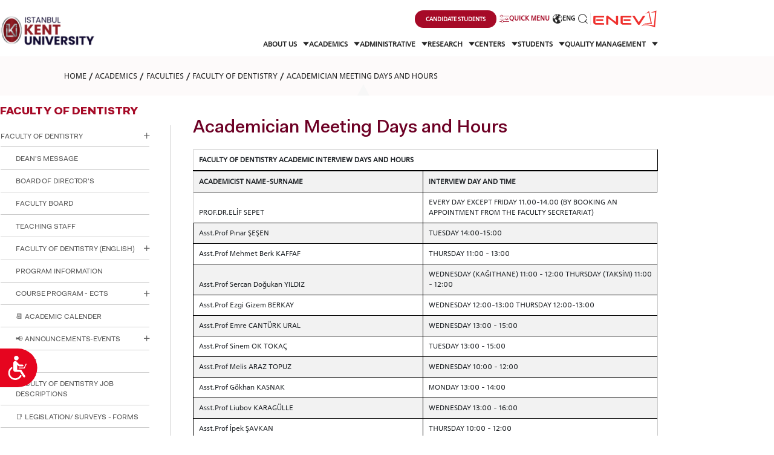

--- FILE ---
content_type: text/html; charset=utf-8
request_url: https://www.kent.edu.tr/academician-meeting-days-and-hours-1014939
body_size: 30071
content:

<!DOCTYPE html>
<html lang="en" data-leftMenuActiveId="4939" data-topMenuActiveId="238">
<head>
        <!-- Google Tag Manager -->
        <script>
            (function (w, d, s, l, i) {
                w[l] = w[l] || []; w[l].push({
                    'gtm.start':
                        new Date().getTime(), event: 'gtm.js'
                }); var f = d.getElementsByTagName(s)[0],
                    j = d.createElement(s), dl = l != 'dataLayer' ? '&l=' + l : ''; j.async = true; j.src =
                        'https://www.googletagmanager.com/gtm.js?id=' + i + dl; f.parentNode.insertBefore(j, f);
            })(window, document, 'script', 'dataLayer', 'GTM-TCXRRNF9');</script>
        <!-- End Google Tag Manager -->
    <meta charset="utf-8" />
    <title>Academician Meeting Days and Hours</title>
        <meta name="keywords" content="Academician Meeting Days and Hours" />
        <meta name="description" content="Academician Meeting Days and Hours" />
    <meta http-equiv="Content-Language" content="EN" />
    <meta name="apple-mobile-web-app-capable" content="yes" />
    <meta content="text/html; charset=utf-8" http-equiv="Content-Type" />
    <meta name="viewport" content="width=device-width, initial-scale=1, maximum-scale=1, user-scalable=0" />
    <meta http-equiv="X-UA-Compatible" content="IE=edge,chrome=1,requiresActiveX=true" />
    <link href="/fav.ico" rel="shortcut icon" type="image/x-icon" />
    <link rel="stylesheet" href="https://use.typekit.net/eeb1ypz.css" async>
    <link href="https://fonts.googleapis.com/css?family=Roboto+Slab:300,400,700&amp;subset=latin-ext" rel="stylesheet">
    
    <link href="/Content/css/swiper-bundle.min.css" rel="stylesheet" />
    <link href="/Content/css/page.min.css?v4" rel="stylesheet" />
    <link rel="stylesheet" href="/Content/css/owl.carousel.min.css">
    <link href="/Content/css/owl.theme.default.css" rel="stylesheet" />
    <link href="/Content/css/lightgallery.css" rel="stylesheet" />
    <link href="/Content/css/galeri.css" rel="stylesheet" />


    <script src="/bundles/modernizr?v=wBEWDufH_8Md-Pbioxomt90vm6tJN2Pyy9u9zHtWsPo1"></script>

        <!-- Accessibility Code for "kent.edu.tr" -->
        <script>window.interdeal = { "sitekey": "4b3143415e083f342677269bb1b71c87", "Position": "Left", "Menulang": "EN", "domains": { "js": "https://cdn.equalweb.com/", "acc": "https://access.equalweb.com/" }, "btnStyle": { "vPosition": ["80%", null], "scale": ["0.8", "0.8"], "color": { "main": "#e6051f", "second": "" }, "icon": { "type": 10, "shape": "semicircle", "outline": false } } }; (function (doc, head, body) { var coreCall = doc.createElement('script'); coreCall.src = 'https://cdn.equalweb.com/core/4.4.1/accessibility.js'; coreCall.defer = true; coreCall.integrity = 'sha512-tq2wb4PBHqpUqBTfTG32Sl7oexERId9xGHX2O3yF91IYLII2OwM1gJVBXGbEPaLmfSQrIE+uAOzNOuEUZHHM+g=='; coreCall.crossOrigin = 'anonymous'; coreCall.setAttribute('data-cfasync', true); body ? body.appendChild(coreCall) : head.appendChild(coreCall); })(document, document.head, document.body);</script>
        <noscript>
            <img height="1" width="1"
                 src="https://www.facebook.com/tr?id=1831461966993002&ev=PageView&noscript=1" />
        </noscript>
        <!-- End Facebook Pixel Code -->
        <link rel="stylesheet" type="text/css" href=https://panel.ucookie.app/static/js/widgets/uzman_kent.css>
        <script type="text/javascript" id="ucookie" src=https://panel.ucookie.app/static/js/widgets/uzman_kent.js
                data-did="d410e1ff-454e-4f3f-ac21-e640ad3683a3" data-wid-tr="ab00f909-9c59-4032-ba65-251c272b7375" data-wid-en="409502cc-2264-4bc8-9e73-9373c103dd66"></script>

</head>
<body>
        <!-- Google Tag Manager (noscript) -->
        <noscript>
            <iframe src="https://www.googletagmanager.com/ns.html?id=GTM-WVXN8PVS"
                    height="0" width="0" style="display:none;visibility:hidden"></iframe>
        </noscript>
        <!-- End Google Tag Manager (noscript) -->

    <div class="modal-menuBtn">
        <div class="menu-container">
            <div class="closed">
                <i class="icon_close"></i>
            </div>

                <div class="content">
                    <p class="title">CANDIDATE STUDENTS</p>
                    <div class="links">
                            <a href="https://international.kent.edu.tr/" target=_blank title="INTERNATIONAL  STUDENT"><i class="icon_language_v2"></i> INTERNATIONAL <br /> STUDENT</a>
                            <a href="https://form.kent.edu.tr/Register/PgRegister" target=_blank title="GRADUATED  SCHOOL"><i class="icon_education_v3"></i> GRADUATED <br /> SCHOOL</a>
                            <a href="https://aday.kent.edu.tr/" target=_blank title="VOCATIONAL SCHOOLS And  UNDERGRADUATE STUDENT"><i class="icon_student"></i> VOCATIONAL SCHOOLS And <br /> UNDERGRADUATE STUDENT</a>
                    </div>
                </div>

        </div>
    </div>

    <div id="royal_preloader">
        <div class="load">
            
            <img src="/Content/images/logo-yeni.png" alt="Kent Üniversitesi" />

        </div>
    </div>

    <header class="header">
        <div class="site-container">
            <div class="logo">
                <a href="/en" title="İstanbul Kent Üniversitesi">

                    <img src="/Content/images/logo-yeni-en.png" alt="İstanbul Kent Üniversitesi" />

                </a>
            </div>

            <div class="splitted-nav">
                <nav class="top">
                    <ul>
                        <li>
                            <a href="javascript:void(0);" class="button-rounded aday-popup" title="CANDIDATE STUDENTS">
                                <span>
                                    CANDIDATE STUDENTS
                                </span>
                            </a>
                        </li>
                        


                        <li>
                            <a href="javascript:void(0);" class="quick-connections">
                                <i class="icon_filter"></i>
                                <span>

                                    QUICK MENU
                                </span>
                            </a>
                        </li>
                        <li>
                            <div class="lang-selector">
                                <a href="javascript:void(0);">
                                    <i class="icon_language"></i>
                                    <span>

                                        ENG
                                    </span>
                                </a>

                                <div class="lang-list">
                                    <ul>
                                        <li>
                                            <a href="/akademisyen-gorusme-gun-ve-saatleri-0014939">TURKISH</a>
                                        </li>
                                            <li>
                                                <a href="/academician-meeting-days-and-hours-1014939">ENGLISH</a>
                                            </li>
                                    </ul>
                                </div>
                            </div>
                        </li>
                        <li>
                            <a href="javascript:void(0);" class="search-button">
                                <i class="icon_search"></i>
                            </a>
                        </li>
                        <li>
                            <a href="http://enev.org.tr/" target="_blank">
                                <img src="/Content/images/enev.png" alt="Enev" />
                            </a>
                        </li>
                    </ul>
                </nav>

                <nav class="bottom">
                    <ul>
                        
    <li>
        <a href="javascript:menuopen(&#39;submenu-22&#39;)"  data-HeaderMenuActiveId="22">
            
            ABOUT US
            <i class="icon_menu_down"></i>
        </a>
    </li>
    <li>
        <a href="javascript:menuopen(&#39;submenu-25&#39;)"  data-HeaderMenuActiveId="25">
            
            ACADEMICS
            <i class="icon_menu_down"></i>
        </a>
    </li>
    <li>
        <a href="javascript:menuopen(&#39;submenu-542&#39;)"  data-HeaderMenuActiveId="542">
            
            ADMINISTRATIVE
            <i class="icon_menu_down"></i>
        </a>
    </li>
    <li>
        <a href="javascript:menuopen(&#39;submenu-525&#39;)"  data-HeaderMenuActiveId="525">
            
            RESEARCH
            <i class="icon_menu_down"></i>
        </a>
    </li>
    <li>
        <a href="javascript:menuopen(&#39;submenu-440&#39;)"  data-HeaderMenuActiveId="440">
            
            CENTERS
            <i class="icon_menu_down"></i>
        </a>
    </li>
    <li>
        <a href="javascript:menuopen(&#39;submenu-23&#39;)"  data-HeaderMenuActiveId="23">
            
            STUDENTS
            <i class="icon_menu_down"></i>
        </a>
    </li>
    <li>
        <a href="/quality-management-1011848"  data-HeaderMenuActiveId="1848">
            
            QUALITY MANAGEMENT
            <i class="icon_menu_down"></i>
        </a>
    </li>

                    </ul>
                </nav>

            </div>


            <div class="mobile-nav">
                <a href="javascript:void(0);" class="search-button">
                    <i class="icon_search"></i>
                </a>
                <div class="mobile-menu-toggle">
                    <i class="icon_menu"></i>
                </div>
            </div>
        </div>

    </header>
    
    <section class="mobile-menu">
        <div class="site-container">
            <div class="top">
                <div class="mobile-head">
                    <a href="javascript:void(0);" class="quick-connections">
                        <i class="icon_filter"></i>
                        QUICK MENU
                    </a>


                    <div class="language">
                        <ul>
                                                            <li>
                                    <a href="/" class="lang">
                                        <i class="icon_language"></i>
                                        TÜRKÇE
                                    </a>
                                </li>
                        </ul>
                    </div>
                    <a href="javascript:void(0);" class="mobile-menu-toggle">
                        <i class="icon_close"></i>
                    </a>
                </div>
                
    <nav class="nav-list-wrapper">
        <ul class="nav-list">
                    <li class="dropdown">
                        <a href="#" title="ABOUT US">ABOUT US </a> <i class="icon_menu_down"></i>
                        <div class="dropdown-wrapper">
                            <button class="dropdown-back">
                                <i class="icon_back"></i> Geri Dön
                            </button>

                            <ul>
                                        <li>
                                            <a href="/our-founding-philosophy-and-our-educational-principles-10128"  title=" OUR FOUNDING PHILOSOPHY  &amp; OUR EDUCATIONAL PRINCIPLES "> OUR FOUNDING PHILOSOPHY  &amp; OUR EDUCATIONAL PRINCIPLES </a>
                                        </li>
                                        <li>
                                            <a href="/our-quality-and-accreditation-policy-101433"  title="OUR QUALITY &amp; ACCREDITATION POLICY">OUR QUALITY &amp; ACCREDITATION POLICY</a>
                                        </li>
                                        <li>
                                            <a href="/founding-foundation-unimpeded-education-foundation-enev-101541"  title="FOUNDING FOUNDATION UNIMPEDED EDUCATION FOUNDATION (ENEV)">FOUNDING FOUNDATION UNIMPEDED EDUCATION FOUNDATION (ENEV)</a>
                                        </li>
                                        <li>
                                            <a href="#" title="BOARD OF TRUSTEES">BOARD OF TRUSTEES </a> <i class="icon_menu_down"></i>
                                            <div class="dropdown-wrapper">
                                                <button class="dropdown-back">
                                                    <i class="icon_back"></i> Geri Dön
                                                </button>
                                                <ul>
                                                            <li>
                                                                <a href="/message-from-the-chairwoman-of-the-board-of-trustees-113109"  title="MESSAGE FROM THE CHAIRWOMAN OF THE BOARD OF TRUSTEES">MESSAGE FROM THE CHAIRWOMAN OF THE BOARD OF TRUSTEES</a>
                                                            </li>
                                                            <li>
                                                                <a href="/board-of-trustees-104237"  title="BOARD OF TRUSTEES">BOARD OF TRUSTEES</a>
                                                            </li>
                                                            <li>
                                                                <a href="/the-private-secretariate-of-the-board-of-trustees-1011055"  title="THE PRIVATE SECRETARIATE OF THE BOARD OF TRUSTEES ">THE PRIVATE SECRETARIATE OF THE BOARD OF TRUSTEES </a>
                                                            </li>
                                                </ul>

                                            </div>
                                        </li>
                                        <li>
                                            <a href="#" title="RECTORATE">RECTORATE </a> <i class="icon_menu_down"></i>
                                            <div class="dropdown-wrapper">
                                                <button class="dropdown-back">
                                                    <i class="icon_back"></i> Geri Dön
                                                </button>
                                                <ul>
                                                            <li>
                                                                <a href="/rector-113976"  title="RECTOR">RECTOR</a>
                                                            </li>
                                                            <li>
                                                                <a href="/vice-rectors-101977"  title="VICE RECTORS">VICE RECTORS</a>
                                                            </li>
                                                            <li>
                                                                <a href="/rector-advisors-104978"  title="RECTOR ADVISORS">RECTOR ADVISORS</a>
                                                            </li>
                                                            <li>
                                                                <a href="/rectorate-office-104979"  title="RECTORATE OFFICE">RECTORATE OFFICE</a>
                                                            </li>
                                                            <li>
                                                                <a href="#" title="COUNCILS AND COMMISSIONS">COUNCILS AND COMMISSIONS </a> <i class="icon_menu_down"></i>
                                                                <div class="dropdown-wrapper">
                                                                    <button class="dropdown-back">
                                                                        <i class="icon_back"></i> Geri Dön
                                                                    </button>
                                                                    <ul>
                                                                                <li>
                                                                                    <a href="/councils-101505"  title=" COUNCILS"> COUNCILS</a>
                                                                                </li>
                                                                                <li>
                                                                                    <a href="/commissions-101504"  title="COMMISSIONS">COMMISSIONS</a>
                                                                                </li>
                                                                    </ul>

                                                                </div>
                                                            </li>
                                                </ul>

                                            </div>
                                        </li>
                                        <li>
                                            <a href="#" title="SECRETARY GENERAL ">SECRETARY GENERAL  </a> <i class="icon_menu_down"></i>
                                            <div class="dropdown-wrapper">
                                                <button class="dropdown-back">
                                                    <i class="icon_back"></i> Geri Dön
                                                </button>
                                                <ul>
                                                            <li>
                                                                <a href="/secretary-general-1015989"  title="SECRETARY GENERAL ">SECRETARY GENERAL </a>
                                                            </li>
                                                            <li>
                                                                <a href="/assistant-secretary-general-1015988"  title="ASSISTANT SECRETARY GENERAL">ASSISTANT SECRETARY GENERAL</a>
                                                            </li>
                                                </ul>

                                            </div>
                                        </li>
                                        <li>
                                            <a href="/senate-and-administrative-committee-101339"  title="SENATE AND ADMINISTRATIVE COMMITTEE">SENATE AND ADMINISTRATIVE COMMITTEE</a>
                                        </li>
                                        <li>
                                            <a href="#" title="REGULATIONS">REGULATIONS </a> <i class="icon_menu_down"></i>
                                            <div class="dropdown-wrapper">
                                                <button class="dropdown-back">
                                                    <i class="icon_back"></i> Geri Dön
                                                </button>
                                                <ul>
                                                            <li>
                                                                <a href="/associate-degree-and-undergraduate-degree-education-and-examination-regulation-101335"  title="ASSOCIATE DEGREE AND UNDERGRADUATE DEGREE EDUCATION AND EXAMINATION REGULATION">ASSOCIATE DEGREE AND UNDERGRADUATE DEGREE EDUCATION AND EXAMINATION REGULATION</a>
                                                            </li>
                                                </ul>

                                            </div>
                                        </li>
                                        <li>
                                            <a href="/information-acquisition-unit-101959"  title="INFORMATION ACQUISITION UNIT">INFORMATION ACQUISITION UNIT</a>
                                        </li>
                            </ul>
                        </div>
                    </li>
                    <li class="dropdown">
                        <a href="#" title="ACADEMICS">ACADEMICS </a> <i class="icon_menu_down"></i>
                        <div class="dropdown-wrapper">
                            <button class="dropdown-back">
                                <i class="icon_back"></i> Geri Dön
                            </button>

                            <ul>
                                        <li>
                                            <a href="#" title="VOCATIONAL SCHOOLS">VOCATIONAL SCHOOLS </a> <i class="icon_menu_down"></i>
                                            <div class="dropdown-wrapper">
                                                <button class="dropdown-back">
                                                    <i class="icon_back"></i> Geri Dön
                                                </button>
                                                <ul>
                                                            <li>
                                                                <a href="/vocational-school-of-health-services-12576"  title="VOCATIONAL SCHOOL OF HEALTH SERVICES">VOCATIONAL SCHOOL OF HEALTH SERVICES</a>
                                                            </li>
                                                            <li>
                                                                <a href="/vocational-school-125301"  title="VOCATIONAL SCHOOL">VOCATIONAL SCHOOL</a>
                                                            </li>
                                                </ul>

                                            </div>
                                        </li>
                                        <li>
                                            <a href="#" title="FACULTIES">FACULTIES </a> <i class="icon_menu_down"></i>
                                            <div class="dropdown-wrapper">
                                                <button class="dropdown-back">
                                                    <i class="icon_back"></i> Geri Dön
                                                </button>
                                                <ul>
                                                            <li>
                                                                <a href="/faculty-of-dentistry-125290"  title="FACULTY OF DENTISTRY">FACULTY OF DENTISTRY</a>
                                                            </li>
                                                            <li>
                                                                <a href="/faculty-of-economics-administrative-and-social-sciences-12531"  title="FACULTY OF ECONOMICS, ADMINISTRATIVE AND SOCIAL SCIENCES">FACULTY OF ECONOMICS, ADMINISTRATIVE AND SOCIAL SCIENCES</a>
                                                            </li>
                                                            <li>
                                                                <a href="/faculty-of-health-sciences-12554"  title="FACULTY OF HEALTH SCIENCES">FACULTY OF HEALTH SCIENCES</a>
                                                            </li>
                                                            <li>
                                                                <a href="/faculty-of-art-and-design-125427"  title="FACULTY OF ART AND DESIGN ">FACULTY OF ART AND DESIGN </a>
                                                            </li>
                                                            <li>
                                                                <a href="/faculty-of-pharmacy-1257017"  title="FACULTY OF PHARMACY">FACULTY OF PHARMACY</a>
                                                            </li>
                                                            <li>
                                                                <a href="/faculty-of-engineering-and-natural-sciences-1258636"  title="FACULTY OF ENGINEERING AND NATURAL SCIENCES">FACULTY OF ENGINEERING AND NATURAL SCIENCES</a>
                                                            </li>
                                                </ul>

                                            </div>
                                        </li>
                                        <li>
                                            <a href="/postgraduate-school-125206"  title="POSTGRADUATE SCHOOL">POSTGRADUATE SCHOOL</a>
                                        </li>
                                        <li>
                                            <a href="https://ydyo.kent.edu.tr/" target=_blank title="SCHOOL OF FOREIGN LANGUAGES">SCHOOL OF FOREIGN LANGUAGES</a>
                                        </li>
                                        <li>
                                            <a href="#" title="DEPARTMENT OF CORE CURRICULUM">DEPARTMENT OF CORE CURRICULUM </a> <i class="icon_menu_down"></i>
                                            <div class="dropdown-wrapper">
                                                <button class="dropdown-back">
                                                    <i class="icon_back"></i> Geri Dön
                                                </button>
                                                <ul>
                                                            <li>
                                                                <a href="/news-1107243"  title="NEWS">NEWS</a>
                                                            </li>
                                                </ul>

                                            </div>
                                        </li>
                            </ul>
                        </div>
                    </li>
                    <li class="dropdown">
                        <a href="#" title="ADMINISTRATIVE">ADMINISTRATIVE </a> <i class="icon_menu_down"></i>
                        <div class="dropdown-wrapper">
                            <button class="dropdown-back">
                                <i class="icon_back"></i> Geri Dön
                            </button>

                            <ul>
                                        <li>
                                            <a href="/secretary-general-113553"  title="SECRETARY GENERAL">SECRETARY GENERAL</a>
                                        </li>
                                        <li>
                                            <a href="/assistant-secretary-general-101697"  title="ASSISTANT SECRETARY GENERAL">ASSISTANT SECRETARY GENERAL</a>
                                        </li>
                                        <li>
                                            <a href="#" title="DIRECTORATES">DIRECTORATES </a> <i class="icon_menu_down"></i>
                                            <div class="dropdown-wrapper">
                                                <button class="dropdown-back">
                                                    <i class="icon_back"></i> Geri Dön
                                                </button>
                                                <ul>
                                                            <li>
                                                                <a href="/randd-and-project-management-office-101626"  title="R&amp;D AND PROJECT MANAGEMENT OFFICE">R&amp;D AND PROJECT MANAGEMENT OFFICE</a>
                                                            </li>
                                                            <li>
                                                                <a href="/directorate-of-information-technologies-101625"  title="DIRECTORATE OF INFORMATION TECHNOLOGIES">DIRECTORATE OF INFORMATION TECHNOLOGIES</a>
                                                            </li>
                                                            <li>
                                                                <a href="#" title="DISABLED STUDENT UNIT">DISABLED STUDENT UNIT </a> <i class="icon_menu_down"></i>
                                                                <div class="dropdown-wrapper">
                                                                    <button class="dropdown-back">
                                                                        <i class="icon_back"></i> Geri Dön
                                                                    </button>
                                                                    <ul>
                                                                                <li>
                                                                                    <a href="/about-us-1017123"  title="ABOUT US">ABOUT US</a>
                                                                                </li>
                                                                    </ul>

                                                                </div>
                                                            </li>
                                                            <li>
                                                                <a href="/security-services-directorate-101694"  title="SECURITY SERVICES DIRECTORATE">SECURITY SERVICES DIRECTORATE</a>
                                                            </li>
                                                            <li>
                                                                <a href="/office-of-legal-counsellor-101620"  title="OFFICE OF LEGAL COUNSELLOR">OFFICE OF LEGAL COUNSELLOR</a>
                                                            </li>
                                                            <li>
                                                                <a href="/directorate-of-administrative-affairs-and-support-services-101619"  title="DIRECTORATE OF ADMINISTRATIVE AFFAIRS AND SUPPORT SERVICES">DIRECTORATE OF ADMINISTRATIVE AFFAIRS AND SUPPORT SERVICES</a>
                                                            </li>
                                                            <li>
                                                                <a href="#" title="HUMAN RESOURCES DIRECTORATE">HUMAN RESOURCES DIRECTORATE </a> <i class="icon_menu_down"></i>
                                                                <div class="dropdown-wrapper">
                                                                    <button class="dropdown-back">
                                                                        <i class="icon_back"></i> Geri Dön
                                                                    </button>
                                                                    <ul>
                                                                                <li>
                                                                                    <a href="/personnel-information-1014968"  title="PERSONNEL INFORMATION">PERSONNEL INFORMATION</a>
                                                                                </li>
                                                                    </ul>

                                                                </div>
                                                            </li>
                                                            <li>
                                                                <a href="/directorate-of-corporate-communications-and-public-relations-101617"  title="DIRECTORATE OF CORPORATE COMMUNICATIONS AND PUBLIC RELATIONS">DIRECTORATE OF CORPORATE COMMUNICATIONS AND PUBLIC RELATIONS</a>
                                                            </li>
                                                            <li>
                                                                <a href="/library-and-documentation-directorate-101616"  title="LIBRARY AND DOCUMENTATION DIRECTORATE">LIBRARY AND DOCUMENTATION DIRECTORATE</a>
                                                            </li>
                                                            <li>
                                                                <a href="/directorate-of-financial-affairs-101614"  title="DIRECTORATE OF FINANCIAL AFFAIRS">DIRECTORATE OF FINANCIAL AFFAIRS</a>
                                                            </li>
                                                            <li>
                                                                <a href="/directorate-of-student-affairs-101693"  title="DIRECTORATE OF STUDENT AFFAIRS">DIRECTORATE OF STUDENT AFFAIRS</a>
                                                            </li>
                                                            <li>
                                                                <a href="/psychological-counseling-and-guidance-unit-101613"  title="PSYCHOLOGICAL COUNSELING AND GUIDANCE UNIT ">PSYCHOLOGICAL COUNSELING AND GUIDANCE UNIT </a>
                                                            </li>
                                                            <li>
                                                                <a href="#" title="HEALTH CULTURE AND SPORTS DIRECTORATE">HEALTH CULTURE AND SPORTS DIRECTORATE </a> <i class="icon_menu_down"></i>
                                                                <div class="dropdown-wrapper">
                                                                    <button class="dropdown-back">
                                                                        <i class="icon_back"></i> Geri Dön
                                                                    </button>
                                                                    <ul>
                                                                                <li>
                                                                                    <a href="/about-1014952"  title="ABOUT">ABOUT</a>
                                                                                </li>
                                                                                <li>
                                                                                    <a href="/magazines-1018606"  title="MAGAZINES">MAGAZINES</a>
                                                                                </li>
                                                                    </ul>

                                                                </div>
                                                            </li>
                                                            <li>
                                                                <a href="/purchasing-and-logistics-directorate-101612"  title="PURCHASING AND LOGISTICS DIRECTORATE ">PURCHASING AND LOGISTICS DIRECTORATE </a>
                                                            </li>
                                                            <li>
                                                                <a href=""  title="STRATEGY DEVELOPMENT AND QUALITY PLANNING DIRECTORATE">STRATEGY DEVELOPMENT AND QUALITY PLANNING DIRECTORATE</a>
                                                            </li>
                                                            <li>
                                                                <a href="/directorate-of-international-relations-and-erasmus-office-101609"  title="DIRECTORATE OF INTERNATIONAL RELATIONS AND ERASMUS OFFICE">DIRECTORATE OF INTERNATIONAL RELATIONS AND ERASMUS OFFICE</a>
                                                            </li>
                                                            <li>
                                                                <a href="/directorate-of-construction-101695"  title="DIRECTORATE OF CONSTRUCTION">DIRECTORATE OF CONSTRUCTION</a>
                                                            </li>
                                                            <li>
                                                                <a href="/directorate-of-editorial-affairs-101608"  title="DIRECTORATE OF EDITORIAL AFFAIRS">DIRECTORATE OF EDITORIAL AFFAIRS</a>
                                                            </li>
                                                </ul>

                                            </div>
                                        </li>
                                        <li>
                                            <a href="#" title="OUR POLITCS">OUR POLITCS </a> <i class="icon_menu_down"></i>
                                            <div class="dropdown-wrapper">
                                                <button class="dropdown-back">
                                                    <i class="icon_back"></i> Geri Dön
                                                </button>
                                                <ul>
                                                            <li>
                                                                <a href="/safeguarding-policy-istanbul-kent-university-1017015"  title="SAFEGUARDING POLICY - ISTANBUL KENT UNIVERSITY">SAFEGUARDING POLICY - ISTANBUL KENT UNIVERSITY</a>
                                                            </li>
                                                            <li>
                                                                <a href="/staff-code-of-conduct-policy-1017014"  title="STAFF CODE OF CONDUCT POLICY">STAFF CODE OF CONDUCT POLICY</a>
                                                            </li>
                                                </ul>

                                            </div>
                                        </li>
                            </ul>
                        </div>
                    </li>
                    <li class="dropdown">
                        <a href="#" title="RESEARCH">RESEARCH </a> <i class="icon_menu_down"></i>
                        <div class="dropdown-wrapper">
                            <button class="dropdown-back">
                                <i class="icon_back"></i> Geri Dön
                            </button>

                            <ul>
                                        <li>
                                            <a href="/visiting-researcher-program-1016006"  title="VISITING RESEARCHER PROGRAM">VISITING RESEARCHER PROGRAM</a>
                                        </li>
                                        <li>
                                            <a href="/previous-researchers-1048247"  title="PREVIOUS RESEARCHERS">PREVIOUS RESEARCHERS</a>
                                        </li>
                                        <li>
                                            <a href="/directors-message-113443"  title="RESEARCH CENTERS">RESEARCH CENTERS</a>
                                        </li>
                                        <li>
                                            <a href="/laboratories-101527"  title="LABORATORIES">LABORATORIES</a>
                                        </li>
                                        <li>
                                            <a href="/srp-101528"  title="SRP">SRP</a>
                                        </li>
                                        <li>
                                            <a href="#"  title="RESEARCH ETHICS COUNCIL">RESEARCH ETHICS COUNCIL</a>
                                        </li>
                                        <li>
                                            <a href="#" title="SCIENCE BOARD">SCIENCE BOARD </a> <i class="icon_menu_down"></i>
                                            <div class="dropdown-wrapper">
                                                <button class="dropdown-back">
                                                    <i class="icon_back"></i> Geri Dön
                                                </button>
                                                <ul>
                                                            <li>
                                                                <a href="/about-101532"  title="ABOUT">ABOUT</a>
                                                            </li>
                                                            <li>
                                                                <a href="/duties-and-responsibilities-of-the-science-council-101533"  title="DUTIES AND RESPONSIBILITIES OF THE SCIENCE COUNCIL">DUTIES AND RESPONSIBILITIES OF THE SCIENCE COUNCIL</a>
                                                            </li>
                                                </ul>

                                            </div>
                                        </li>
                                        <li>
                                            <a href="#" title="R&amp;D AND PROJECT MANAGEMENT OFFICE">R&amp;D AND PROJECT MANAGEMENT OFFICE </a> <i class="icon_menu_down"></i>
                                            <div class="dropdown-wrapper">
                                                <button class="dropdown-back">
                                                    <i class="icon_back"></i> Geri Dön
                                                </button>
                                                <ul>
                                                            <li>
                                                                <a href="/intellectual-and-industrial-property-rights-management-101537"  title="INTELLECTUAL AND INDUSTRIAL PROPERTY RIGHTS MANAGEMENT">INTELLECTUAL AND INDUSTRIAL PROPERTY RIGHTS MANAGEMENT</a>
                                                            </li>
                                                            <li>
                                                                <a href="/university-industry-projects-development-unit-101536"  title="UNIVERSITY INDUSTRY PROJECTS DEVELOPMENT UNIT">UNIVERSITY INDUSTRY PROJECTS DEVELOPMENT UNIT</a>
                                                            </li>
                                                            <li>
                                                                <a href="/grant-projects-development-unit-101535"  title="GRANT PROJECTS DEVELOPMENT UNIT">GRANT PROJECTS DEVELOPMENT UNIT</a>
                                                            </li>
                                                </ul>

                                            </div>
                                        </li>
                            </ul>
                        </div>
                    </li>
                    <li class="dropdown">
                        <a href="#" title="CENTERS">CENTERS </a> <i class="icon_menu_down"></i>
                        <div class="dropdown-wrapper">
                            <button class="dropdown-back">
                                <i class="icon_back"></i> Geri Dön
                            </button>

                            <ul>
                                        <li>
                                            <a href="https://www.kentdis.com/en" target=_blank title="ORAL AND DENTAL HEALTHCARE EDUCATION, PRACTICE AND RESEARCH CENTER">ORAL AND DENTAL HEALTHCARE EDUCATION, PRACTICE AND RESEARCH CENTER</a>
                                        </li>
                                        <li>
                                            <a href="#" title="DENTISTRY PRACTICE &amp; RESEARCH CENTER">DENTISTRY PRACTICE &amp; RESEARCH CENTER </a> <i class="icon_menu_down"></i>
                                            <div class="dropdown-wrapper">
                                                <button class="dropdown-back">
                                                    <i class="icon_back"></i> Geri Dön
                                                </button>
                                                <ul>
                                                            <li>
                                                                <a href="/directors-message-113443"  title="DIRECTOR&#39;S MESSAGE">DIRECTOR&#39;S MESSAGE</a>
                                                            </li>
                                                            <li>
                                                                <a href="/about-101444"  title="ABOUT">ABOUT</a>
                                                            </li>
                                                            <li>
                                                                <a href="/vision-mission-aim-101445"  title="VISION - MISSION - AIM">VISION - MISSION - AIM</a>
                                                            </li>
                                                            <li>
                                                                <a href="/board-of-management-104446"  title="BOARD OF MANAGEMENT">BOARD OF MANAGEMENT</a>
                                                            </li>
                                                            <li>
                                                                <a href="/scientific-advisory-board-101447"  title="SCIENTIFIC ADVISORY BOARD">SCIENTIFIC ADVISORY BOARD</a>
                                                            </li>
                                                            <li>
                                                                <a href="/contact-101448"  title="CONTACT">CONTACT</a>
                                                            </li>
                                                </ul>

                                            </div>
                                        </li>
                                        <li>
                                            <a href="#" title="DISABILITY STUDIES RESEARCH &amp; APPLICATION CENTER">DISABILITY STUDIES RESEARCH &amp; APPLICATION CENTER </a> <i class="icon_menu_down"></i>
                                            <div class="dropdown-wrapper">
                                                <button class="dropdown-back">
                                                    <i class="icon_back"></i> Geri Dön
                                                </button>
                                                <ul>
                                                            <li>
                                                                <a href="/director-s-message-113472"  title="DIRECTOR&#8217;S MESSAGE">DIRECTOR&#8217;S MESSAGE</a>
                                                            </li>
                                                            <li>
                                                                <a href="/board-of-management-104821"  title="BOARD OF MANAGEMENT">BOARD OF MANAGEMENT</a>
                                                            </li>
                                                            <li>
                                                                <a href="/about-101469"  title="ABOUT">ABOUT</a>
                                                            </li>
                                                            <li>
                                                                <a href="/vision-mission-purpose-101470"  title="VISION  - MISSION - PURPOSE">VISION  - MISSION - PURPOSE</a>
                                                            </li>
                                                            <li>
                                                                <a href="/activity-areas-101471"  title="ACTIVITY AREAS">ACTIVITY AREAS</a>
                                                            </li>
                                                            <li>
                                                                <a href="/events-1108262"  title="EVENTS">EVENTS</a>
                                                            </li>
                                                </ul>

                                            </div>
                                        </li>
                                        <li>
                                            <a href="#" title="WOMEN&#39;S AND FAMILY STUDIES APPLICATION AND RESEARCH CENTER">WOMEN&#39;S AND FAMILY STUDIES APPLICATION AND RESEARCH CENTER </a> <i class="icon_menu_down"></i>
                                            <div class="dropdown-wrapper">
                                                <button class="dropdown-back">
                                                    <i class="icon_back"></i> Geri Dön
                                                </button>
                                                <ul>
                                                            <li>
                                                                <a href="/message-from-the-director-1131754"  title="MESSAGE FROM THE DIRECTOR">MESSAGE FROM THE DIRECTOR</a>
                                                            </li>
                                                            <li>
                                                                <a href="/management-1041755"  title="MANAGEMENT">MANAGEMENT</a>
                                                            </li>
                                                            <li>
                                                                <a href="/members-of-the-executive-board-1041758"  title="MEMBERS OF THE EXECUTIVE BOARD ">MEMBERS OF THE EXECUTIVE BOARD </a>
                                                            </li>
                                                            <li>
                                                                <a href="/members-of-the-advisory-board-1041759"  title="MEMBERS OF THE ADVISORY BOARD">MEMBERS OF THE ADVISORY BOARD</a>
                                                            </li>
                                                            <li>
                                                                <a href="/our-vision-our-mission-objectives-of-the-center-1011756"  title="OUR VISION-OUR MISSION-OBJECTIVES OF THE CENTER">OUR VISION-OUR MISSION-OBJECTIVES OF THE CENTER</a>
                                                            </li>
                                                            <li>
                                                                <a href="/areas-of-activity-of-the-center-1011757"  title="AREAS OF ACTIVITY OF THE CENTER">AREAS OF ACTIVITY OF THE CENTER</a>
                                                            </li>
                                                            <li>
                                                                <a href="/contact-1011760"  title="CONTACT">CONTACT</a>
                                                            </li>
                                                </ul>

                                            </div>
                                        </li>
                                        <li>
                                            <a href="#" title="ISTANBUL KENT UNIVERSITY INTERNATIONAL STRATEGIC RESEARCH AND APPLICATION CENTER">ISTANBUL KENT UNIVERSITY INTERNATIONAL STRATEGIC RESEARCH AND APPLICATION CENTER </a> <i class="icon_menu_down"></i>
                                            <div class="dropdown-wrapper">
                                                <button class="dropdown-back">
                                                    <i class="icon_back"></i> Geri Dön
                                                </button>
                                                <ul>
                                                            <li>
                                                                <a href="/directors-message-1131741"  title="DIRECTOR&#39;S MESSAGE ">DIRECTOR&#39;S MESSAGE </a>
                                                            </li>
                                                            <li>
                                                                <a href="/board-of-directors-1041742"  title="BOARD OF DIRECTORS">BOARD OF DIRECTORS</a>
                                                            </li>
                                                            <li>
                                                                <a href="/science-and-advisory-board-1017163"  title="SCIENCE AND ADVISORY BOARD">SCIENCE AND ADVISORY BOARD</a>
                                                            </li>
                                                            <li>
                                                                <a href="/mission-vision-1011736"  title="MISSION-VISION">MISSION-VISION</a>
                                                            </li>
                                                            <li>
                                                                <a href="/about-us-1011737"  title="ABOUT US">ABOUT US</a>
                                                            </li>
                                                            <li>
                                                                <a href="/activities-1101769"  title="ACTIVITIES">ACTIVITIES</a>
                                                            </li>
                                                            <li>
                                                                <a href="/contact-1011734"  title="CONTACT">CONTACT</a>
                                                            </li>
                                                            <li>
                                                                <a href="#" title="PUBLICATIONS">PUBLICATIONS </a> <i class="icon_menu_down"></i>
                                                                <div class="dropdown-wrapper">
                                                                    <button class="dropdown-back">
                                                                        <i class="icon_back"></i> Geri Dön
                                                                    </button>
                                                                    <ul>
                                                                                <li>
                                                                                    <a href="#" title="ARTICLES">ARTICLES </a> <i class="icon_menu_down"></i>
                                                                                    <div class="dropdown-wrapper">
                                                                                        <button class="dropdown-back">
                                                                                            <i class="icon_back"></i> Geri Dön
                                                                                        </button>
                                                                                        <ul>
                                                                                                    <li>
                                                                                                        <a href="/war-ukraine-and-strategy-1017112"  title="WAR, UKRAINE AND STRATEGY,">WAR, UKRAINE AND STRATEGY,</a>
                                                                                                    </li>
                                                                                                    <li>
                                                                                                        <a href="/smart-technologies-at-sea-1017117"  title="SMART TECHNOLOGIES AT SEA">SMART TECHNOLOGIES AT SEA</a>
                                                                                                    </li>
                                                                                        </ul>

                                                                                    </div>
                                                                                </li>
                                                                                <li>
                                                                                    <a href="/conference-rpoceedings-1017116"  title="(CONFERENCE RPOCEEDINGS)">(CONFERENCE RPOCEEDINGS)</a>
                                                                                </li>
                                                                                <li>
                                                                                    <a href="/books-1017155"  title="BOOKS">BOOKS</a>
                                                                                </li>
                                                                    </ul>

                                                                </div>
                                                            </li>
                                                </ul>

                                            </div>
                                        </li>
                                        <li>
                                            <a href="https://tomer.kent.edu.tr/" target=_blank title="TURKISH AND FOREIGN LANGUAGE TEACHING APPLICATION AND RESEARCH CENTER (TÖMERKENT)">TURKISH AND FOREIGN LANGUAGE TEACHING APPLICATION AND RESEARCH CENTER (TÖMERKENT)</a>
                                        </li>
                                        <li>
                                            <a href="#" title="DISTANCE EDUCATION APPLICATION AND RESEARCH CENTER">DISTANCE EDUCATION APPLICATION AND RESEARCH CENTER </a> <i class="icon_menu_down"></i>
                                            <div class="dropdown-wrapper">
                                                <button class="dropdown-back">
                                                    <i class="icon_back"></i> Geri Dön
                                                </button>
                                                <ul>
                                                            <li>
                                                                <a href="/directors-message-113546"  title="DIRECTOR&#39;S MESSAGE">DIRECTOR&#39;S MESSAGE</a>
                                                            </li>
                                                            <li>
                                                                <a href="/about-us-1014942"  title="ABOUT US ">ABOUT US </a>
                                                            </li>
                                                            <li>
                                                                <a href="/board-of-directors-1014940"  title="BOARD OF DIRECTORS">BOARD OF DIRECTORS</a>
                                                            </li>
                                                            <li>
                                                                <a href="/center-structure-1014943"  title="CENTER STRUCTURE">CENTER STRUCTURE</a>
                                                            </li>
                                                            <li>
                                                                <a href="/mission-and-vision-1014941"  title="MISSION AND VISION ">MISSION AND VISION </a>
                                                            </li>
                                                            <li>
                                                                <a href="https://uzem.kent.edu.tr/login/auth.php" target=_blank title="UZEM">UZEM</a>
                                                            </li>
                                                </ul>

                                            </div>
                                        </li>
                                        <li>
                                            <a href="https://kuyem.kent.edu.tr/" target=_blank title="LIFELONG EDUCATION CENTER">LIFELONG EDUCATION CENTER</a>
                                        </li>
                                        <li>
                                            <a href="#" title="THE URBAN STUDIES APPLICATION AND RESEARCH CENTER (KENT-AR)">THE URBAN STUDIES APPLICATION AND RESEARCH CENTER (KENT-AR) </a> <i class="icon_menu_down"></i>
                                            <div class="dropdown-wrapper">
                                                <button class="dropdown-back">
                                                    <i class="icon_back"></i> Geri Dön
                                                </button>
                                                <ul>
                                                            <li>
                                                                <a href="/directors-message-1138264"  title="DIRECTOR&#39;S MESSAGE">DIRECTOR&#39;S MESSAGE</a>
                                                            </li>
                                                            <li>
                                                                <a href="/board-of-directors-1048265"  title="BOARD OF DIRECTORS">BOARD OF DIRECTORS</a>
                                                            </li>
                                                            <li>
                                                                <a href="/advisory-board-1048266"  title="ADVISORY BOARD">ADVISORY BOARD</a>
                                                            </li>
                                                            <li>
                                                                <a href="/mission-vision-objectives-1018267"  title="MISSION-VISION-OBJECTIVES">MISSION-VISION-OBJECTIVES</a>
                                                            </li>
                                                            <li>
                                                                <a href="/activity-areas-1018268"  title="ACTIVITY AREAS">ACTIVITY AREAS</a>
                                                            </li>
                                                            <li>
                                                                <a href="/events-1108269"  title="EVENTS">EVENTS</a>
                                                            </li>
                                                            <li>
                                                                <a href="/contact-1018270"  title="CONTACT">CONTACT</a>
                                                            </li>
                                                </ul>

                                            </div>
                                        </li>
                            </ul>
                        </div>
                    </li>
                    <li class="dropdown">
                        <a href="#" title="STUDENTS">STUDENTS </a> <i class="icon_menu_down"></i>
                        <div class="dropdown-wrapper">
                            <button class="dropdown-back">
                                <i class="icon_back"></i> Geri Dön
                            </button>

                            <ul>
                                        <li>
                                            <a href="#" title="STUDENT AFFAIRS">STUDENT AFFAIRS </a> <i class="icon_menu_down"></i>
                                            <div class="dropdown-wrapper">
                                                <button class="dropdown-back">
                                                    <i class="icon_back"></i> Geri Dön
                                                </button>
                                                <ul>
                                                            <li>
                                                                <a href="https://ois.kent.edu.tr/auth/login" target=_blank title="UZEM">UZEM</a>
                                                            </li>
                                                            <li>
                                                                <a href="/forms-101248"  title="FORMS">FORMS</a>
                                                            </li>
                                                </ul>

                                            </div>
                                        </li>
                                        <li>
                                            <a href="/online-sinav-bilgilendirmeleri-001709" target=_blank title="DISTANCE EDUCATION APPLICATION AND RESEARCH CENTER">DISTANCE EDUCATION APPLICATION AND RESEARCH CENTER</a>
                                        </li>
                                        <li>
                                            <a href="/academic-calendar-101711"  title="ACADEMIC CALENDAR">ACADEMIC CALENDAR</a>
                                        </li>
                                        <li>
                                            <a href="#"  title="HEALTH, CULTURE AND SPORTS">HEALTH, CULTURE AND SPORTS</a>
                                        </li>
                                        <li>
                                            <a href="https://kagem.kent.edu.tr/" target=_blank title="CAREER AND DEVELOPMENT CENTER AND ALUMNI OFFICE">CAREER AND DEVELOPMENT CENTER AND ALUMNI OFFICE</a>
                                        </li>
                                        <li>
                                            <a href="/psychological-counseling-and-guidance-department-101418"  title="PSYCHOLOGICAL COUNSELING &amp; GUIDANCE DEPARTMENT">PSYCHOLOGICAL COUNSELING &amp; GUIDANCE DEPARTMENT</a>
                                        </li>
                                        <li>
                                            <a href="/disabled-student-department-101115"  title="DISABLED STUDENT DEPARTMENT">DISABLED STUDENT DEPARTMENT</a>
                                        </li>
                                        <li>
                                            <a href="/library-101262"  title="LIBRARY">LIBRARY</a>
                                        </li>
                                        <li>
                                            <a href="/sports-activities-101249"  title="SPORTS ACTIVITIES">SPORTS ACTIVITIES</a>
                                        </li>
                                        <li>
                                            <a href="https://www.kent.edu.tr/kurum-disi-uygulamali-egitimler-0013853 " target=_blank title="TRAINING">TRAINING</a>
                                        </li>
                            </ul>
                        </div>
                    </li>
                    <li>
                        <a href="/quality-management-1011848"  title="QUALITY MANAGEMENT">QUALITY MANAGEMENT</a>
                    </li>
            
        </ul>
    </nav>


            </div>
            <div class="bottom">
                <a href="http://enev.org.tr/" target="_blank">
                    <img src="/Content/images/enev.png" alt="Enev" />
                </a>
                <div class="socials-bottom">
                    <ul>
                            <li><a href="https://www.linkedin.com/company/istanbulkentedu/" target=&quot;_blank&quot;><i class="icon_linkedin"></i></a></li>
                            <li><a href="https://www.instagram.com/istanbulkentedu/" target=&quot;_blank&quot;><i class="icon_instagram"></i></a></li>
                            <li><a href="https://twitter.com/istanbulkentedu" target=&quot;_blank&quot;><i class="icon_twitter"></i></a></li>
                            <li><a href="https://www.facebook.com/istanbulkentedu" target=&quot;_blank&quot;><i class="icon_facebook"></i></a></li>
                            <li><a href="https://www.youtube.com/channel/UCa0CPdQOdTsbPE6SivaEvAQ" target=&quot;_blank&quot;><i class="icon_youtube"></i></a></li>
                            <li><a target=&quot;_blank&quot;><i class="icon_spotify"></i></a></li>
                    </ul>
                </div>
            </div>
        </div>
    </section>

    <section class="rich-menu">
        <div class="container-header">
            
<div class="rich-menu-close">
    <a href="javascript:void(0);">
        <i class="icon_close"></i>
    </a>
</div>
<div class="matryoshka-menu matryoshka--open">
    <div class="matryoshka-top-menu">
        <a href="javascript:void(0)" class="matryoshka-home"
           title="MAIN MENU">
            MAIN MENU
        </a>
        <a href="javascript:void(0)"
           class="matryoshka-back"
           data-submenu="submenu-1"
           title="GO BACK">
            GO BACK
            <i class="icon-backtoback"></i>
        </a>
        <div class="mobil-language">
            <a href="/en" class="active" rel="alternate" hreflang="en" title="en">EN</a>
            <a href="/" class="" rel="alternate" hreflang="x-default" title="tr ">TR</a>
        </div>
    </div>
    <div class="matryoshka-list">
        <ul class="matryoshka__level matryoshka-first active d-lg-none d-block" data-menu="submenu-1" data-lwl="1">
                <li class="matryoshka-link"><a href="javascript:ajaxsub(&#39;submenu-22&#39;)" data-submenu="submenu-22" title="ABOUT US" target="">ABOUT US</a></li>
                <li class="matryoshka-link"><a href="javascript:ajaxsub(&#39;submenu-25&#39;)" data-submenu="submenu-25" title="ACADEMICS" target="">ACADEMICS</a></li>
                <li class="matryoshka-link"><a href="javascript:ajaxsub(&#39;submenu-542&#39;)" data-submenu="submenu-542" title="ADMINISTRATIVE" target="">ADMINISTRATIVE</a></li>
                <li class="matryoshka-link"><a href="javascript:ajaxsub(&#39;submenu-525&#39;)" data-submenu="submenu-525" title="RESEARCH" target="">RESEARCH</a></li>
                <li class="matryoshka-link"><a href="javascript:ajaxsub(&#39;submenu-440&#39;)" data-submenu="submenu-440" title="CENTERS" target="">CENTERS</a></li>
                <li class="matryoshka-link"><a href="javascript:ajaxsub(&#39;submenu-23&#39;)" data-submenu="submenu-23" title="STUDENTS" target="">STUDENTS</a></li>

        </ul>
    </div>
</div>
        </div>

    </section>



    <section class="fast-connect">
        <div class="fast-connect-header">
            <div class="close-connect">
                <i class="icon_close"></i>
            </div>
        </div>
        <div class="connect-container">
            <div class="connect-menu">
                <ul>
                        <li><a href="https://uzem.kent.edu.tr/login/auth.php" target=&quot;_blank&quot; title="UZEM">UZEM</a></li>
                        <li><a href="https://ois.kent.edu.tr/auth/login" target=&quot;_blank&quot; title="OİS">OİS</a></li>
                        <li><a href="/announcements-101411"  title="ERASMUS +">ERASMUS +</a></li>
                        <li><a href="https://tomer.kent.edu.tr/" target=&quot;_blank&quot; title="TÖMER">TÖMER</a></li>
                        <li><a href="https://international.kent.edu.tr/" target=&quot;_blank&quot; title="KENT INTERNATIONAL">KENT INTERNATIONAL</a></li>
                        <li><a href="http://arge.kent.edu.tr/" target=&quot;_blank&quot; title="R-D">R-D</a></li>
                        <li><a href="https://www.kentdis.com/en" target=&quot;_blank&quot; title="KENT DİŞ">KENT DİŞ</a></li>
                        <li><a href="https://kutuphane.kent.edu.tr/" target=&quot;_blank&quot; title="LIBRARY">LIBRARY</a></li>
                </ul>
            </div>
            <div class="socials-bottom">
                <ul>
                        <li><a href="https://www.linkedin.com/company/istanbulkentedu/" target=&quot;_blank&quot;><i class="icon_linkedin"></i></a></li>
                        <li><a href="https://www.instagram.com/istanbulkentedu/" target=&quot;_blank&quot;><i class="icon_instagram"></i></a></li>
                        <li><a href="https://twitter.com/istanbulkentedu" target=&quot;_blank&quot;><i class="icon_twitter"></i></a></li>
                        <li><a href="https://www.facebook.com/istanbulkentedu" target=&quot;_blank&quot;><i class="icon_facebook"></i></a></li>
                        <li><a href="https://www.youtube.com/channel/UCa0CPdQOdTsbPE6SivaEvAQ" target=&quot;_blank&quot;><i class="icon_youtube"></i></a></li>
                        <li><a target=&quot;_blank&quot;><i class="icon_spotify"></i></a></li>
                </ul>
            </div>
        </div>
    </section>
    

<div class="main">
    
<div class="mainTabs">
    <div class="container-header">
        <ul class="nav nav-tabs" id="navTabs">
            <li class="nav-item active"><a class="nav-link" href="/en" title="HOME">HOME </a></li>
                <li class="nav-item">
                    <a class="nav-link" href="/academics-10125" title="ACADEMICS">
                        ACADEMICS
                    </a>
                </li>
                <li class="nav-item">
                    <a class="nav-link" href="/faculties-101238" title="FACULTIES">
                        FACULTIES
                    </a>
                </li>
                <li class="nav-item">
                    <a class="nav-link" href="/faculty-of-dentistry-125290" title="FACULTY OF DENTISTRY">
                        FACULTY OF DENTISTRY
                    </a>
                </li>
                <li class="nav-item">
                    <a class="nav-link" href="/academician-meeting-days-and-hours-1014939" title="ACADEMICIAN MEETING DAYS AND HOURS">
                        ACADEMICIAN MEETING DAYS AND HOURS
                    </a>
                </li>
        </ul>
        
    </div>
</div>
</div>
<div class="page">
    

    <div class="page-content">


        <div class="page-menu">
            
<h3>FACULTY OF DENTISTRY </h3>
<div class="page-accordion">
    <div class="accordion " id="pageMenu">
                <a data-toggle="collapse" data-id="290"  href="#collapse290" role="button" class="collapse-link collapsed ">
                    FACULTY OF DENTISTRY
                </a>
                <div id="collapse290" class="collapse " data-parent="#pageMenu">
                    <div class="accordion" id="collapse290Inner">
                                <a href="/deans-message-1131003" data-id="1003" class="" title="DEAN&#39;S MESSAGE" >DEAN&#39;S MESSAGE</a>
                                <a href="/board-of-directors-1041002" data-id="1002" class="" title="BOARD OF DIRECTOR&#39;S" >BOARD OF DIRECTOR&#39;S</a>
                                <a href="/faculty-board-1041609" data-id="1609" class="" title="FACULTY BOARD" >FACULTY BOARD</a>
                                <a href="/teaching-staff-1041570" data-id="1570" class="" title="TEACHING STAFF" >TEACHING STAFF</a>
                                <a data-id="1748" data-toggle="collapse" href="#collapse1748" role="button" class="collapse-link collapsed" title="FACULTY OF DENTISTRY (ENGLISH)">FACULTY OF DENTISTRY (ENGLISH)</a>
                                <div id="collapse1748" class="collapse" data-parent="#collapse290">
                                    <div class="accordion">
                                                <a data-id="1749" href="/deans-message-1131749" title=" DEAN&#39;S MESSAGE" > DEAN&#39;S MESSAGE</a>
                                                <a data-id="1750" href="/board-of-directors-1041750" title="BOARD OF DIRECTORS" >BOARD OF DIRECTORS</a>
                                                <a data-id="1751" href="/faculty-board-1041751" title="FACULTY BOARD" >FACULTY BOARD</a>
                                                <a data-id="1752" href="" title="TEACHING STAFF" >TEACHING STAFF</a>
                                    </div>
                                </div>
                                <a href="https://ois.kent.edu.tr/bilgipaketi/eobsakts/programgenelbilgi/program_kodu/0302001/menu_id/p_24/tip/L/ln/tr/submenuheader/2" data-id="1000" class="" title="PROGRAM INFORMATION" >PROGRAM INFORMATION</a>
                                <a data-id="1548" data-toggle="collapse" href="#collapse1548" role="button" class="collapse-link collapsed" title="COURSE PROGRAM - ECTS">COURSE PROGRAM - ECTS</a>
                                <div id="collapse1548" class="collapse" data-parent="#collapse290">
                                    <div class="accordion">
                                                <a data-id="3918" href="/term-1-1013918" title="TERM 1" >TERM 1</a>
                                                <a data-id="3919" href="/term-2-1013919" title="TERM 2" >TERM 2</a>
                                                <a data-id="3920" href="/term-3-1013920" title="TERM 3" >TERM 3</a>
                                                <a data-id="3921" href="/term-4-1013921" title="TERM 4" >TERM 4</a>
                                                <a data-id="3922" href="/term-5-1013922" title="TERM 5" >TERM 5</a>
                                    </div>
                                </div>
                                <a href="/academic-calender-101999" data-id="999" class="" title="&#128198; ACADEMIC CALENDER" >&#128198; ACADEMIC CALENDER</a>
                                <a data-id="997" data-toggle="collapse" href="#collapse997" role="button" class="collapse-link collapsed" title="&#128226; ANNOUNCEMENTS-EVENTS">&#128226; ANNOUNCEMENTS-EVENTS</a>
                                <div id="collapse997" class="collapse" data-parent="#collapse290">
                                    <div class="accordion">
                                                <a data-id="6007" href="/faculty-of-dentistry-2nd-student-congress-1016007" title="FACULTY OF DENTISTRY 2ND STUDENT CONGRESS" >FACULTY OF DENTISTRY 2ND STUDENT CONGRESS</a>
                                    </div>
                                </div>
                                <a href="/news-1107186" data-id="7186" class="" title="NEWS" >NEWS</a>
                                <a href="/faculty-of-dentistry-job-descriptions-1017229" data-id="7229" class="" title="FACULTY OF DENTISTRY JOB DESCRIPTIONS" >FACULTY OF DENTISTRY JOB DESCRIPTIONS</a>
                                <a href="/legislation-surveys-forms-1011492" data-id="1492" class="" title="&#128209; LEGISLATION/ SURVEYS - FORMS" >&#128209; LEGISLATION/ SURVEYS - FORMS</a>
                                <a href="/strategic-plan-101995" data-id="995" class="" title="&#128200; STRATEGIC PLAN" >&#128200; STRATEGIC PLAN</a>
                                <a href="/advisory-board-1013934" data-id="3934" class="" title="ADVISORY BOARD" >ADVISORY BOARD</a>
                                <a href="/dentistry-faculty-secretary-1047115" data-id="7115" class="" title="DENTISTRY FACULTY SECRETARY" >DENTISTRY FACULTY SECRETARY</a>
                                <a href="/academician-meeting-days-and-hours-1014939" data-id="4939" class="" title="ACADEMICIAN MEETING DAYS AND HOURS" >ACADEMICIAN MEETING DAYS AND HOURS</a>
                                <a href="/quality-commission-1018253" data-id="8253" class="" title="QUALITY COMMISSION" >QUALITY COMMISSION</a>

                    </div>
                </div>
                <a data-toggle="collapse" data-id="31"  href="#collapse31" role="button" class="collapse-link collapsed ">
                    FACULTY OF ECONOMICS, ADMINISTRATIVE AND SOCIAL SCIENCES
                </a>
                <div id="collapse31" class="collapse " data-parent="#pageMenu">
                    <div class="accordion" id="collapse31Inner">
                                <a href="/deans-message-113163" data-id="163" class="" title="DEAN&#39;S MESSAGE" >DEAN&#39;S MESSAGE</a>
                                <a href="/mission-and-vision-1017147" data-id="7147" class="" title="MISSION &amp; VISION" >MISSION &amp; VISION</a>
                                <a href="/organization-chart-1017055" data-id="7055" class="" title="ORGANIZATION CHART" >ORGANIZATION CHART</a>
                                <a href="/board-of-directors-1041025" data-id="1025" class="" title="BOARD OF DIRECTOR&#39;S" >BOARD OF DIRECTOR&#39;S</a>
                                <a href="/faculty-board-1044945" data-id="4945" class="" title="FACULTY BOARD" >FACULTY BOARD</a>
                                <a href="/faculty-management-1047228" data-id="7228" class="" title="FACULTY MANAGEMENT" >FACULTY MANAGEMENT</a>
                                <a href="/workflow-1018573" data-id="8573" class="" title="WORKFLOW" >WORKFLOW</a>
                                <a data-id="1565" data-toggle="collapse" href="#collapse1565" role="button" class="collapse-link collapsed" title="DEPARTMENTS">DEPARTMENTS</a>
                                <div id="collapse1565" class="collapse" data-parent="#collapse31">
                                    <div class="accordion">
                                                <a data-id="43" data-toggle="collapse" href="#collapse43" role="button" class="collapse-link collapsed" title="PUBLIC RELATIONS AND ADVERTISING">PUBLIC RELATIONS AND ADVERTISING</a>
                                                <div id="collapse43" class="collapse" data-parent="#collapse1565">
                                                    <div class="accordion">
                                                            <a data-id="577" href="/department-chair-113577" title="DEPARTMENT CHAIR" >DEPARTMENT CHAIR</a>
                                                            <a data-id="172" href="/teaching-staff-104172" title="TEACHING STAFF" >TEACHING STAFF</a>
                                                            <a data-id="7156" href="/mission-and-vision-1017156" title="MISSION &amp; VISION" >MISSION &amp; VISION</a>
                                                            <a data-id="1048" href="https://ois.kent.edu.tr/bilgipaketi/eobsakts/programgenelbilgi/program_kodu/0501001/menu_id/p_24/tip/L/ln/tr/submenuheader/2" title="DEPARTMENT INFORMATION" >DEPARTMENT INFORMATION</a>
                                                            <a data-id="1046" href="https://ois.kent.edu.tr/bilgipaketi/eobsakts/ogrenimprogrami/program_kodu/0501001/menu_id/p_14/tip/L/ln/tr/submenuheader/2" title="COURSE PROGRAM - ECTS" >COURSE PROGRAM - ECTS</a>
                                                            <a data-id="8246" href="/public-relations-and-advertising-department-advisory-board-1018246" title="PUBLIC RELATIONS AND ADVERTISING DEPARTMENT ADVISORY BOARD" >PUBLIC RELATIONS AND ADVERTISING DEPARTMENT ADVISORY BOARD</a>
                                                            <a data-id="8430" href="/public-relations-and-advertising-alumni-board-1048430" title="PUBLIC RELATIONS AND ADVERTISING ALUMNI BOARD" >PUBLIC RELATIONS AND ADVERTISING ALUMNI BOARD</a>
                                                            <a data-id="8657" href="/strategic-sector-partners-1018657" title="STRATEGIC SECTOR PARTNERS" >STRATEGIC SECTOR PARTNERS</a>
                                                            <a data-id="1047" href="/academic-calender-1011047" title="&#128198; ACADEMIC CALENDER" >&#128198; ACADEMIC CALENDER</a>
                                                            <a data-id="2858" href="/department-introduction-1012858" title="DEPARTMENT INTRODUCTION" >DEPARTMENT INTRODUCTION</a>
                                                            <a data-id="1569" href="/events-1101569" title="EVENTS" >EVENTS</a>
                                                    </div>
                                                </div>
                                                <a data-id="149" data-toggle="collapse" href="#collapse149" role="button" class="collapse-link collapsed" title="BUSINESS ADMINISTRATION">BUSINESS ADMINISTRATION</a>
                                                <div id="collapse149" class="collapse" data-parent="#collapse1565">
                                                    <div class="accordion">
                                                            <a data-id="578" href="/department-chair-113578" title="DEPARTMENT CHAIR" >DEPARTMENT CHAIR</a>
                                                            <a data-id="173" href="/teaching-staff-104173" title="TEACHING STAFF" >TEACHING STAFF</a>
                                                            <a data-id="1078" href="https://ois.kent.edu.tr/bilgipaketi/eobsakts/programgenelbilgi/program_kodu/0502001/menu_id//ln/tr/submenuheader/2" title="DEPARTMENT INFORMATION" >DEPARTMENT INFORMATION</a>
                                                            <a data-id="1596" href="https://ois.kent.edu.tr/bilgipaketi/eobsakts/ogrenimprogrami/program_kodu/0502001/menu_id/p_14/tip/L/ln/tr/submenuheader/2" title="COURSE PROGRAM - ECTS" >COURSE PROGRAM - ECTS</a>
                                                            <a data-id="7153" href="/mission-and-vision-1017153" title="MISSION &amp; VISION" >MISSION &amp; VISION</a>
                                                            <a data-id="1077" href="/academic-calender-1011077" title="&#128198; ACADEMIC CALENDER" >&#128198; ACADEMIC CALENDER</a>
                                                            <a data-id="2847" href="/department-introduction-1012847" title="DEPARTMENT INTRODUCTION" >DEPARTMENT INTRODUCTION</a>
                                                            <a data-id="1579" href="/legislation-surveys-forms-1011579" title="&#128209; LEGISLATION / SURVEYS - FORMS" >&#128209; LEGISLATION / SURVEYS - FORMS</a>
                                                    </div>
                                                </div>
                                                <a data-id="1616" data-toggle="collapse" href="#collapse1616" role="button" class="collapse-link collapsed" title="BUSINESS ADMINISTRATION (ENGLISH)">BUSINESS ADMINISTRATION (ENGLISH)</a>
                                                <div id="collapse1616" class="collapse" data-parent="#collapse1565">
                                                    <div class="accordion">
                                                            <a data-id="1650" href="/department-chair-1131650" title="DEPARTMENT CHAIR" >DEPARTMENT CHAIR</a>
                                                            <a data-id="1651" href="/teaching-staff-1041651" title="TEACHING STAFF" >TEACHING STAFF</a>
                                                            <a data-id="1713" href="https://ois.kent.edu.tr/bilgipaketi/eobsakts/programgenelbilgi/program_kodu/0503001/menu_id/p_24/tip/L/ln/tr/submenuheader/2" title="DEPARTMENT INFORMATION" >DEPARTMENT INFORMATION</a>
                                                            <a data-id="1655" href="https://ois.kent.edu.tr/bilgipaketi/eobsakts/ogrenimprogrami/program_kodu/0503001/menu_id/p_25/tip/L/ln/tr/submenuheader/2" title="COURSE PROGRAM - ECTS" >COURSE PROGRAM - ECTS</a>
                                                            <a data-id="3876" href="/academic-calender-1013876" title="&#128198; ACADEMIC CALENDER" >&#128198; ACADEMIC CALENDER</a>
                                                            <a data-id="2848" href="/department-introduction-1012848" title="DEPARTMENT INTRODUCTION" >DEPARTMENT INTRODUCTION</a>
                                                            <a data-id="7154" href="/mission-and-vision-1017154" title="MISSION &amp; VISION" >MISSION &amp; VISION</a>
                                                    </div>
                                                </div>
                                                <a data-id="35" data-toggle="collapse" href="#collapse35" role="button" class="collapse-link collapsed" title="PSYCHOLOGY">PSYCHOLOGY</a>
                                                <div id="collapse35" class="collapse" data-parent="#collapse1565">
                                                    <div class="accordion">
                                                            <a data-id="1104" href="/department-chair-1131104" title="DEPARTMENT CHAIR" >DEPARTMENT CHAIR</a>
                                                            <a data-id="176" href="/teaching-staff-104176" title="TEACHING STAFF" >TEACHING STAFF</a>
                                                            <a data-id="1101" href="https://ois.kent.edu.tr/bilgipaketi/eobsakts/programgenelbilgi/program_kodu/0504001/menu_id/p_24/tip/L/ln/tr/submenuheader/2" title="DEPARTMENT INFORMATION" >DEPARTMENT INFORMATION</a>
                                                            <a data-id="1099" href="https://ois.kent.edu.tr/bilgipaketi/eobsakts/ogrenimprogrami/program_kodu/0504001/menu_id/p_25/tip/L/ln/tr/submenuheader/2" title="COURSE PROGRAM - ECTS" >COURSE PROGRAM - ECTS</a>
                                                            <a data-id="1100" href="/academic-calender-1011100" title="&#128198; ACADEMIC CALENDER" >&#128198; ACADEMIC CALENDER</a>
                                                            <a data-id="2849" href="/department-introduction-1012849" title="DEPARTMENT INTRODUCTION" >DEPARTMENT INTRODUCTION</a>
                                                            <a data-id="1098" href="/announcements-1101098" title="ANNOUNCEMENTS" >ANNOUNCEMENTS</a>
                                                    </div>
                                                </div>
                                                <a data-id="690" data-toggle="collapse" href="#collapse690" role="button" class="collapse-link collapsed" title="PSYCHOLOGY (ENGLISH)">PSYCHOLOGY (ENGLISH)</a>
                                                <div id="collapse690" class="collapse" data-parent="#collapse1565">
                                                    <div class="accordion">
                                                            <a data-id="1150" href="/department-chair-1131150" title="DEPARTMENT CHAIR" >DEPARTMENT CHAIR</a>
                                                            <a data-id="692" href="/teaching-staff-104692" title="TEACHING STAFF" >TEACHING STAFF</a>
                                                            <a data-id="1147" href="https://ois.kent.edu.tr/bilgipaketi/eobsakts/programgenelbilgi/program_kodu/0505001/menu_id/p_24/tip/L/ln/tr/submenuheader/2" title="DEPARTMENT INFORMATION" >DEPARTMENT INFORMATION</a>
                                                            <a data-id="1076" href="https://ois.kent.edu.tr/bilgipaketi/eobsakts/ogrenimprogrami/program_kodu/0505001/menu_id/p_25/tip/L/ln/tr/submenuheader/2" title="COURSE PROGRAM - ECTS" >COURSE PROGRAM - ECTS</a>
                                                            <a data-id="1567" href="/academic-calender-1011567" title="&#128198; ACADEMIC CALENDER" >&#128198; ACADEMIC CALENDER</a>
                                                            <a data-id="2850" href="/department-introduction-1012850" title="DEPARTMENT INTRODUCTION" >DEPARTMENT INTRODUCTION</a>
                                                            <a data-id="1511" href="/legislation-surveys-forms-1011511" title="&#128209; LEGISLATION / SURVEYS - FORMS" >&#128209; LEGISLATION / SURVEYS - FORMS</a>
                                                    </div>
                                                </div>
                                                <a data-id="38" data-toggle="collapse" href="#collapse38" role="button" class="collapse-link collapsed" title="POLITICAL SCIENCE AND PUBLIC ADMINISTRATION ">POLITICAL SCIENCE AND PUBLIC ADMINISTRATION </a>
                                                <div id="collapse38" class="collapse" data-parent="#collapse1565">
                                                    <div class="accordion">
                                                            <a data-id="581" href="/department-chair-113581" title="DEPARTMENT CHAIR" >DEPARTMENT CHAIR</a>
                                                            <a data-id="175" href="/teaching-staff-104175" title="TEACHING STAFF" >TEACHING STAFF</a>
                                                            <a data-id="1170" href="https://ois.kent.edu.tr/bilgipaketi/eobsakts/programgenelbilgi/program_kodu/0506001/menu_id/p_24/tip/L/ln/tr/submenuheader/2" title="DEPARTMENT INFORMATION" >DEPARTMENT INFORMATION</a>
                                                            <a data-id="1168" href="https://ois.kent.edu.tr/bilgipaketi/eobsakts/ogrenimprogrami/program_kodu/0506001/menu_id/p_25/tip/L/ln/tr/submenuheader/2" title="COURSE PROGRAM - ECTS" >COURSE PROGRAM - ECTS</a>
                                                            <a data-id="8581" href="/mission-1018581" title="MISSION" >MISSION</a>
                                                            <a data-id="8582" href="/vision-1018582" title="VISION" >VISION</a>
                                                            <a data-id="8575" href="/commissions-1018575" title="COMMISSIONS" >COMMISSIONS</a>
                                                            <a data-id="1169" href="/academic-calender-1011169" title="&#128198; ACADEMIC CALENDER" >&#128198; ACADEMIC CALENDER</a>
                                                            <a data-id="2851" href="/department-introduction-1012851" title="DEPARTMENT INTRODUCTION" >DEPARTMENT INTRODUCTION</a>
                                                            <a data-id="1413" href="/events-1101413" title="EVENTS" >EVENTS</a>
                                                            <a data-id="1585" href="/legislation-surveys-forms-1011585" title="&#128209; LEGISLATION / SURVEYS - FORMS" >&#128209; LEGISLATION / SURVEYS - FORMS</a>
                                                    </div>
                                                </div>
                                                <a data-id="1617" data-toggle="collapse" href="#collapse1617" role="button" class="collapse-link collapsed" title="POLITICAL SCIENCE AND PUBLIC ADMINISTRATION (ENGLISH)">POLITICAL SCIENCE AND PUBLIC ADMINISTRATION (ENGLISH)</a>
                                                <div id="collapse1617" class="collapse" data-parent="#collapse1565">
                                                    <div class="accordion">
                                                            <a data-id="1652" href="/department-chair-1131652" title="DEPARTMENT CHAIR" >DEPARTMENT CHAIR</a>
                                                            <a data-id="1654" href="/teaching-staff-1041654" title="TEACHING STAFF" >TEACHING STAFF</a>
                                                            <a data-id="1714" href="https://ois.kent.edu.tr/bilgipaketi/eobsakts/programgenelbilgi/program_kodu/0507001/menu_id/p_24/tip/L/ln/tr/submenuheader/2" title="DEPARTMENT INFORMATION" >DEPARTMENT INFORMATION</a>
                                                            <a data-id="1653" href="https://ois.kent.edu.tr/bilgipaketi/eobsakts/ogrenimprogrami/program_kodu/0507001/menu_id/p_25/tip/L/ln/tr/submenuheader/2" title="COURSE PROGRAM - ECTS" >COURSE PROGRAM - ECTS</a>
                                                            <a data-id="2852" href="/department-introduction-1012852" title="DEPARTMENT INTRODUCTION" >DEPARTMENT INTRODUCTION</a>
                                                    </div>
                                                </div>
                                                <a data-id="37" data-toggle="collapse" href="#collapse37" role="button" class="collapse-link collapsed" title="SOCIAL WORK">SOCIAL WORK</a>
                                                <div id="collapse37" class="collapse" data-parent="#collapse1565">
                                                    <div class="accordion">
                                                            <a data-id="582" href="/department-chair-113582" title="DEPARTMENT CHAIR" >DEPARTMENT CHAIR</a>
                                                            <a data-id="177" href="/teaching-staff-104177" title="TEACHING STAFF" >TEACHING STAFF</a>
                                                            <a data-id="1193" href="https://ois.kent.edu.tr/bilgipaketi/eobsakts/programgenelbilgi/program_kodu/0508001/menu_id/p_24/tip/L/ln/tr/submenuheader/2" title="DEPARTMENT INFORMATION" >DEPARTMENT INFORMATION</a>
                                                            <a data-id="1191" href="https://ois.kent.edu.tr/bilgipaketi/eobsakts/ogrenimprogrami/program_kodu/0508001/menu_id/p_25/tip/L/ln/tr/submenuheader/2" title="COURSE PROGRAM - ECTS" >COURSE PROGRAM - ECTS</a>
                                                            <a data-id="1192" href="/academic-calender-1011192" title="&#128198; ACADEMIC CALENDER" >&#128198; ACADEMIC CALENDER</a>
                                                            <a data-id="2854" href="/department-introduction-1012854" title="DEPARTMENT INTRODUCTION" >DEPARTMENT INTRODUCTION</a>
                                                            <a data-id="1580" href="/events-1101580" title="EVENTS" >EVENTS</a>
                                                            <a data-id="8667" href="/mission-and-vision-1018667" title="MISSION &amp; VISION" >MISSION &amp; VISION</a>
                                                            <a data-id="8668" href="/program-educational-objectives-1018668" title="PROGRAM EDUCATIONAL OBJECTIVES " >PROGRAM EDUCATIONAL OBJECTIVES </a>
                                                            <a data-id="8669" href="/department-committees-1018669" title="DEPARTMENT COMMITTEES" >DEPARTMENT COMMITTEES</a>
                                                    </div>
                                                </div>
                                                <a data-id="7062" data-toggle="collapse" href="#collapse7062" role="button" class="collapse-link collapsed" title="İNTERNATIONAL RELATIONS (ENGLISH)">İNTERNATIONAL RELATIONS (ENGLISH)</a>
                                                <div id="collapse7062" class="collapse" data-parent="#collapse1565">
                                                    <div class="accordion">
                                                            <a data-id="7063" href="/department-chair-1137063" title="DEPARTMENT CHAIR" >DEPARTMENT CHAIR</a>
                                                            <a data-id="7064" href="/teaching-staff-1047064" title="TEACHING STAFF" >TEACHING STAFF</a>
                                                            <a data-id="7150" href="/mission-and-vision-1017150" title="MISSION &amp; VISION" >MISSION &amp; VISION</a>
                                                            <a data-id="7167" href="/academic-calender-1017167" title="&#128198; ACADEMIC CALENDER" >&#128198; ACADEMIC CALENDER</a>
                                                            <a data-id="7219" href="/department-introduction-1017219" title="DEPARTMENT INTRODUCTION" >DEPARTMENT INTRODUCTION</a>
                                                    </div>
                                                </div>
                                                <a data-id="41" data-toggle="collapse" href="#collapse41" role="button" class="collapse-link collapsed" title="İNTERNATIONAL TRADE AND LOGISTICS">İNTERNATIONAL TRADE AND LOGISTICS</a>
                                                <div id="collapse41" class="collapse" data-parent="#collapse1565">
                                                    <div class="accordion">
                                                            <a data-id="583" href="/department-chair-113583" title="DEPARTMENT CHAIR" >DEPARTMENT CHAIR</a>
                                                            <a data-id="7148" href="/mission-and-vision-1017148" title="MISSION &amp; VISION" >MISSION &amp; VISION</a>
                                                            <a data-id="174" href="/teaching-staff-104174" title="TEACHING STAFF" >TEACHING STAFF</a>
                                                            <a data-id="1216" href="https://ois.kent.edu.tr/bilgipaketi/eobsakts/programgenelbilgi/program_kodu/0509001/menu_id/p_24/tip/L/ln/tr/submenuheader/2" title="DEPARTMENT INFORMATION" >DEPARTMENT INFORMATION</a>
                                                            <a data-id="1214" href="/curriculum-1011214" title="CURRICULUM" >CURRICULUM</a>
                                                            <a data-id="1215" href="/academic-calender-1011215" title="&#128198; ACADEMIC CALENDER" >&#128198; ACADEMIC CALENDER</a>
                                                            <a data-id="2857" href="/department-introduction-1012857" title="DEPARTMENT INTRODUCTION" >DEPARTMENT INTRODUCTION</a>
                                                            <a data-id="1568" href="/events-1101568" title="EVENTS" >EVENTS</a>
                                                    </div>
                                                </div>
                                                <a data-id="8627" data-toggle="collapse" href="#collapse8627" role="button" class="collapse-link collapsed" title="INTERNATIONAL TRADE AND BUSINESS ( ENGLISH )">INTERNATIONAL TRADE AND BUSINESS ( ENGLISH )</a>
                                                <div id="collapse8627" class="collapse" data-parent="#collapse1565">
                                                    <div class="accordion">
                                                            <a data-id="8628" href="/department-chair-1138628" title="DEPARTMENT CHAIR" >DEPARTMENT CHAIR</a>
                                                            <a data-id="8629" href="/mission-and-vision-1018629" title="MISSION &amp; VISION" >MISSION &amp; VISION</a>
                                                            <a data-id="8630" href="/teaching-staff-1048630" title="TEACHING STAFF" >TEACHING STAFF</a>
                                                            <a data-id="8631" href="https://ois.kent.edu.tr/bilgipaketi/eobsakts/programamaci/program_kodu/0510001/menu_id/p_6/tip/L/ln/tr/submenuheader/2" title="DEPARTMENT INFORMATION" >DEPARTMENT INFORMATION</a>
                                                            <a data-id="8632" href="/academic-calender-1018632" title="&#128198; ACADEMIC CALENDER" >&#128198; ACADEMIC CALENDER</a>
                                                            <a data-id="8633" href="/department-introduction-1018633" title="DEPARTMENT INTRODUCTION" >DEPARTMENT INTRODUCTION</a>
                                                            <a data-id="8634" href="/events-1108634" title="EVENTS" >EVENTS</a>
                                                    </div>
                                                </div>
                                                <a data-id="7050" data-toggle="collapse" href="#collapse7050" role="button" class="collapse-link collapsed" title="ECONOMICS AND FINANCE (ENGLISH)">ECONOMICS AND FINANCE (ENGLISH)</a>
                                                <div id="collapse7050" class="collapse" data-parent="#collapse1565">
                                                    <div class="accordion">
                                                            <a data-id="7051" href="/department-chair-1137051" title="DEPARTMENT CHAIR" >DEPARTMENT CHAIR</a>
                                                            <a data-id="7052" href="/teaching-staff-1047052" title="TEACHING STAFF" >TEACHING STAFF</a>
                                                            <a data-id="7152" href="/mission-and-vision-1017152" title="MISSION &amp; VISION" >MISSION &amp; VISION</a>
                                                            <a data-id="7162" href="/department-introduction-1017162" title="DEPARTMENT INTRODUCTION" >DEPARTMENT INTRODUCTION</a>
                                                            <a data-id="7216" href="https://ois.kent.edu.tr/bilgipaketi/eobsakts/programgenelbilgi/program_kodu/0511001/menu_id//ln/tr?submenuheader=1" title="DEPARTMENT INFORMATION" target=_blank>DEPARTMENT INFORMATION</a>
                                                            <a data-id="7217" href="/curriculum-1017217" title="CURRICULUM" >CURRICULUM</a>
                                                            <a data-id="7168" href="/academic-calender-1017168" title="&#128198; ACADEMIC CALENDER" >&#128198; ACADEMIC CALENDER</a>
                                                    </div>
                                                </div>
                                    </div>
                                </div>
                                <a href="/academic-calender-1011584" data-id="1584" class="" title="&#128198; ACADEMIC CALENDER" >&#128198; ACADEMIC CALENDER</a>
                                <a href="/events-1101583" data-id="1583" class="" title="EVENTS" >EVENTS</a>
                                <a href="/news-1107187" data-id="7187" class="" title="NEWS" >NEWS</a>
                                <a href="/announcements-1108682" data-id="8682" class="" title="ANNOUNCEMENTS" >ANNOUNCEMENTS</a>
                                <a href="/legislation-surveys-forms-1011589" data-id="1589" class="" title="&#128209; LEGISLATION / SURVEYS - FORMS" >&#128209; LEGISLATION / SURVEYS - FORMS</a>
                                <a href="/advisory-board-1013933" data-id="3933" class="" title="ADVISORY BOARD" >ADVISORY BOARD</a>
                                <a href="/academician-meeting-days-and-hours-1014938" data-id="4938" class="" title="ACADEMICIAN MEETING DAYS AND HOURS" >ACADEMICIAN MEETING DAYS AND HOURS</a>
                                <a href="/quality-commission-1018254" data-id="8254" class="" title="QUALITY COMMISSION" >QUALITY COMMISSION</a>

                    </div>
                </div>
                <a data-toggle="collapse" data-id="54"  href="#collapse54" role="button" class="collapse-link collapsed ">
                    FACULTY OF HEALTH SCIENCES
                </a>
                <div id="collapse54" class="collapse " data-parent="#pageMenu">
                    <div class="accordion" id="collapse54Inner">
                                <a href="/deans-message-1131275" data-id="1275" class="" title="DEAN&#39;S MESSAGE" >DEAN&#39;S MESSAGE</a>
                                <a href="/mission-and-vision-1017195" data-id="7195" class="" title="MISSION &amp; VISION" >MISSION &amp; VISION</a>
                                <a href="/faculty-management-1041801" data-id="1801" class="" title="FACULTY MANAGEMENT" >FACULTY MANAGEMENT</a>
                                <a href="/board-of-directors-1041274" data-id="1274" class="" title="BOARD OF DIRECTOR&#39;S" >BOARD OF DIRECTOR&#39;S</a>
                                <a href="/faculty-board-of-directors-1047146" data-id="7146" class="" title="FACULTY BOARD OF DIRECTORS" >FACULTY BOARD OF DIRECTORS</a>
                                <a href="/commissions-1018297" data-id="8297" class="" title="COMMISSIONS" >COMMISSIONS</a>
                                <a data-id="1272" data-toggle="collapse" href="#collapse1272" role="button" class="collapse-link collapsed" title="DEPARTMENTS">DEPARTMENTS</a>
                                <div id="collapse1272" class="collapse" data-parent="#collapse54">
                                    <div class="accordion">
                                                <a data-id="1538" data-toggle="collapse" href="#collapse1538" role="button" class="collapse-link collapsed" title="NUTRITION AND DIETETICS">NUTRITION AND DIETETICS</a>
                                                <div id="collapse1538" class="collapse" data-parent="#collapse1272">
                                                    <div class="accordion">
                                                            <a data-id="1539" href="/department-chair-1131539" title="DEPARTMENT CHAIR" >DEPARTMENT CHAIR</a>
                                                            <a data-id="1541" href="/teaching-staff-1041541" title="TEACHING STAFF" >TEACHING STAFF</a>
                                                            <a data-id="1546" href="https://ois.kent.edu.tr/bilgipaketi/eobsakts/programgenelbilgi/program_kodu/0201001/menu_id/p_24/tip/L/ln/tr/submenuheader/2" title="DEPARTMENT INFORMATION" >DEPARTMENT INFORMATION</a>
                                                            <a data-id="1542" href="https://ois.kent.edu.tr/bilgipaketi/eobsakts/ogrenimprogrami/program_kodu/0201001/menu_id/p_25/tip/L/ln/tr/submenuheader/2" title="COURSE PROGRAM - ECTS" >COURSE PROGRAM - ECTS</a>
                                                            <a data-id="1543" href="/academic-calender-1011543" title="&#128198; ACADEMIC CALENDER" >&#128198; ACADEMIC CALENDER</a>
                                                            <a data-id="1839" href="/department-introduction-1011839" title="DEPARTMENT INTRODUCTION" >DEPARTMENT INTRODUCTION</a>
                                                            <a data-id="1545" href="/legistation-surveys-forms-1011545" title="&#128209; LEGISTATION / SURVEYS - FORMS" >&#128209; LEGISTATION / SURVEYS - FORMS</a>
                                                    </div>
                                                </div>
                                                <a data-id="6000" data-toggle="collapse" href="#collapse6000" role="button" class="collapse-link collapsed" title="NUTRITION AND DIETETICS (ENGLISH)">NUTRITION AND DIETETICS (ENGLISH)</a>
                                                <div id="collapse6000" class="collapse" data-parent="#collapse1272">
                                                    <div class="accordion">
                                                            <a data-id="6002" href="/department-chair-1136002" title="DEPARTMENT CHAIR" >DEPARTMENT CHAIR</a>
                                                            <a data-id="6001" href="/teaching-staff-1046001" title="TEACHING STAFF" >TEACHING STAFF</a>
                                                            <a data-id="6003" href="https://ois.kent.edu.tr/bilgipaketi/eobsakts/programgenelbilgi/program_kodu/0210001/menu_id/ln/tr?submenuheader=1" title="COURSE PROGRAM -ECTS" target=_blank>COURSE PROGRAM -ECTS</a>
                                                            <a data-id="7149" href="/department-introduction-1017149" title="DEPARTMENT INTRODUCTION" >DEPARTMENT INTRODUCTION</a>
                                                            <a data-id="7169" href="/academic-calender-1017169" title="&#128198; ACADEMIC CALENDER" >&#128198; ACADEMIC CALENDER</a>
                                                    </div>
                                                </div>
                                                <a data-id="60" data-toggle="collapse" href="#collapse60" role="button" class="collapse-link collapsed" title="CHILD DEVELOPMENT">CHILD DEVELOPMENT</a>
                                                <div id="collapse60" class="collapse" data-parent="#collapse1272">
                                                    <div class="accordion">
                                                            <a data-id="1304" href="/department-chair-1131304" title="DEPARTMENT CHAIR" >DEPARTMENT CHAIR</a>
                                                            <a data-id="164" href="/teaching-staff-104164" title="TEACHING STAFF" >TEACHING STAFF</a>
                                                            <a data-id="1301" href="https://ois.kent.edu.tr/bilgipaketi/eobsakts/programgenelbilgi/program_kodu/0202001/menu_id/p_24/tip/L/ln/tr/submenuheader/2" title="PROGRAM INFORMATION" >PROGRAM INFORMATION</a>
                                                            <a data-id="1299" href="https://ois.kent.edu.tr/bilgipaketi/eobsakts/ogrenimprogrami/program_kodu/0202001/menu_id/p_25/tip/L/ln/tr/submenuheader/2" title="COURSE PROGRAM - ECTS" >COURSE PROGRAM - ECTS</a>
                                                            <a data-id="1300" href="/academic-calendar-1011300" title="&#128198;  ACADEMIC CALENDAR" >&#128198;  ACADEMIC CALENDAR</a>
                                                            <a data-id="1840" href="/department-introduction-1011840" title="DEPARTMENT INTRODUCTION" >DEPARTMENT INTRODUCTION</a>
                                                            <a data-id="1500" href="/legistation-surveys-forms-1011500" title="&#128209; LEGISTATION / SURVEYS - FORMS" >&#128209; LEGISTATION / SURVEYS - FORMS</a>
                                                    </div>
                                                </div>
                                                <a data-id="518" data-toggle="collapse" href="#collapse518" role="button" class="collapse-link collapsed" title="SPEECH AND LANGUAGE THERAPY">SPEECH AND LANGUAGE THERAPY</a>
                                                <div id="collapse518" class="collapse" data-parent="#collapse1272">
                                                    <div class="accordion">
                                                            <a data-id="1326" href="/department-chair-1131326" title="DEPARTMENT CHAIR" >DEPARTMENT CHAIR</a>
                                                            <a data-id="520" href="/teaching-staff-104520" title="TEACHING STAFF" >TEACHING STAFF</a>
                                                            <a data-id="1323" href="https://ois.kent.edu.tr/bilgipaketi/eobsakts/programgenelbilgi/program_kodu/0207001/menu_id/p_24/tip/L/ln/tr/submenuheader/2" title="PROGRAM INFORMATION" >PROGRAM INFORMATION</a>
                                                            <a data-id="1321" href="https://ois.kent.edu.tr/bilgipaketi/eobsakts/ogrenimprogrami/program_kodu/0207001/menu_id/p_25/tip/L/ln/tr/submenuheader/2" title="COURSE PROGRAM - ECTS" >COURSE PROGRAM - ECTS</a>
                                                            <a data-id="1322" href="/academic-calender-1011322" title="&#128198; ACADEMIC CALENDER" >&#128198; ACADEMIC CALENDER</a>
                                                            <a data-id="1838" href="/department-introduction-1011838" title="DEPARTMENT INTRODUCTION" >DEPARTMENT INTRODUCTION</a>
                                                            <a data-id="1502" href="/legistation-surveys-forms-1011502" title="&#128209; LEGISTATION / SURVEYS - FORMS" >&#128209; LEGISTATION / SURVEYS - FORMS</a>
                                                    </div>
                                                </div>
                                                <a data-id="303" data-toggle="collapse" href="#collapse303" role="button" class="collapse-link collapsed" title="MIDWIFERY">MIDWIFERY</a>
                                                <div id="collapse303" class="collapse" data-parent="#collapse1272">
                                                    <div class="accordion">
                                                            <a data-id="1739" href="/department-chair-1131739" title="DEPARTMENT CHAIR" >DEPARTMENT CHAIR</a>
                                                            <a data-id="355" href="/teaching-staff-104355" title="TEACHING STAFF" >TEACHING STAFF</a>
                                                            <a data-id="1346" href="https://ois.kent.edu.tr/bilgipaketi/eobsakts/programgenelbilgi/program_kodu/0206001/menu_id/p_24/tip/L/ln/tr/submenuheader/2" title="DEPARTMENT INFORMATION" >DEPARTMENT INFORMATION</a>
                                                            <a data-id="1343" href="https://ois.kent.edu.tr/bilgipaketi/eobsakts/ogrenimprogrami/program_kodu/0206001/menu_id/p_25/tip/L/ln/tr/submenuheader/2" title="COURSE PROGRAM - ECTS" >COURSE PROGRAM - ECTS</a>
                                                            <a data-id="1345" href="/academic-calender-1011345" title="&#128198; ACADEMIC CALENDER" >&#128198; ACADEMIC CALENDER</a>
                                                            <a data-id="1841" href="/department-introduction-1011841" title="DEPARTMENT INTRODUCTION" >DEPARTMENT INTRODUCTION</a>
                                                            <a data-id="1505" href="/legistation-surveys-forms-1011505" title="&#128209; LEGISTATION / SURVEYS - FORMS" >&#128209; LEGISTATION / SURVEYS - FORMS</a>
                                                    </div>
                                                </div>
                                                <a data-id="58" data-toggle="collapse" href="#collapse58" role="button" class="collapse-link collapsed" title="PHYSIOTHERAPY AND REHABILITATION">PHYSIOTHERAPY AND REHABILITATION</a>
                                                <div id="collapse58" class="collapse" data-parent="#collapse1272">
                                                    <div class="accordion">
                                                            <a data-id="1371" href="/department-chair-1131371" title="DEPARTMENT CHAIR" >DEPARTMENT CHAIR</a>
                                                            <a data-id="169" href="/teaching-staff-104169" title="TEACHING STAFF" >TEACHING STAFF</a>
                                                            <a data-id="1368" href="https://ois.kent.edu.tr/bilgipaketi/eobsakts/programgenelbilgi/program_kodu/0203001/menu_id/p_24/tip/L/ln/tr/submenuheader/2" title="DEPARTMENT INFORMATION" >DEPARTMENT INFORMATION</a>
                                                            <a data-id="1366" href="https://ois.kent.edu.tr/bilgipaketi/eobsakts/ogrenimprogrami/program_kodu/0203001/menu_id/p_25/tip/L/ln/tr/submenuheader/2" title="COURSE PROGRAM - ECTS" >COURSE PROGRAM - ECTS</a>
                                                            <a data-id="1367" href="/academic-calender-1011367" title="&#128198; ACADEMIC CALENDER" >&#128198; ACADEMIC CALENDER</a>
                                                            <a data-id="1842" href="/department-introduction-1011842" title="DEPARTMENT INTRODUCTION" >DEPARTMENT INTRODUCTION</a>
                                                            <a data-id="1365" href="/announcements-events-1101365" title="&#128226; ANNOUNCEMENTS - EVENTS" >&#128226; ANNOUNCEMENTS - EVENTS</a>
                                                            <a data-id="1506" href="/legistation-surveys-forms-1011506" title="&#128209; LEGISTATION / SURVEYS - FORMS" >&#128209; LEGISTATION / SURVEYS - FORMS</a>
                                                    </div>
                                                </div>
                                                <a data-id="1618" data-toggle="collapse" href="#collapse1618" role="button" class="collapse-link collapsed" title="PHYSIOTHERAPY AND REHABILITATION (ENGLISH)">PHYSIOTHERAPY AND REHABILITATION (ENGLISH)</a>
                                                <div id="collapse1618" class="collapse" data-parent="#collapse1272">
                                                    <div class="accordion">
                                                            <a data-id="7232" href="/department-chair-1137232" title="DEPARTMENT CHAIR" >DEPARTMENT CHAIR</a>
                                                            <a data-id="1723" href="/teaching-staff-1041723" title="TEACHING STAFF" >TEACHING STAFF</a>
                                                            <a data-id="1715" href="https://ois.kent.edu.tr/bilgipaketi/eobsakts/programgenelbilgi/program_kodu/0208001/menu_id/p_24/tip/L/ln/tr/submenuheader/2" title="DEPARTMENT INFORMATION" >DEPARTMENT INFORMATION</a>
                                                            <a data-id="1700" href="https://ois.kent.edu.tr/bilgipaketi/eobsakts/ogrenimprogrami/program_kodu/0208001/menu_id/p_25/tip/L/ln/tr/submenuheader/2" title="COURSE PROGRAM -ECTS" >COURSE PROGRAM -ECTS</a>
                                                            <a data-id="1805" href="/academic-calender-1011805" title="&#128198; ACADEMIC CALENDER" >&#128198; ACADEMIC CALENDER</a>
                                                            <a data-id="1843" href="/department-introduction-1011843" title="DEPARTMENT INTRODUCTION" >DEPARTMENT INTRODUCTION</a>
                                                            <a data-id="1806" href="/events-1101806" title="EVENTS" >EVENTS</a>
                                                    </div>
                                                </div>
                                                <a data-id="56" data-toggle="collapse" href="#collapse56" role="button" class="collapse-link collapsed" title="NURSING">NURSING</a>
                                                <div id="collapse56" class="collapse" data-parent="#collapse1272">
                                                    <div class="accordion">
                                                            <a data-id="1393" href="/department-chair-1131393" title="DEPARTMENT CHAIR" >DEPARTMENT CHAIR</a>
                                                            <a data-id="171" href="/teaching-staff-104171" title="TEACHING STAFF" >TEACHING STAFF</a>
                                                            <a data-id="1390" href="https://ois.kent.edu.tr/bilgipaketi/eobsakts/programgenelbilgi/program_kodu/0204001/menu_id/p_24/tip/L/ln/tr/submenuheader/2" title="DEPARTMENT INFORMATION" >DEPARTMENT INFORMATION</a>
                                                            <a data-id="1388" href="https://ois.kent.edu.tr/bilgipaketi/eobsakts/ogrenimprogrami/program_kodu/0204001/menu_id/p_25/tip/L/ln/tr/submenuheader/2" title="COURSE PROGRAM - ECTS" >COURSE PROGRAM - ECTS</a>
                                                            <a data-id="1389" href="/academic-calender-1011389" title="&#128198; ACADEMIC CALENDER" >&#128198; ACADEMIC CALENDER</a>
                                                            <a data-id="7235" href="/announcements-1017236" title="ERASMUS+" >ERASMUS+</a>
                                                            <a data-id="1844" href="/department-introduction-1011844" title="DEPARTMENT INTRODUCTION" >DEPARTMENT INTRODUCTION</a>
                                                            <a data-id="8438" href="/forms-1018438" title="FORMS" >FORMS</a>
                                                    </div>
                                                </div>
                                                <a data-id="1807" data-toggle="collapse" href="#collapse1807" role="button" class="collapse-link collapsed" title="NURSING (ENGLISH)">NURSING (ENGLISH)</a>
                                                <div id="collapse1807" class="collapse" data-parent="#collapse1272">
                                                    <div class="accordion">
                                                            <a data-id="1857" href="/department-chair-1131857" title="DEPARTMENT CHAIR" >DEPARTMENT CHAIR</a>
                                                            <a data-id="1858" href="/teaching-staff-1041858" title="TEACHING STAFF" >TEACHING STAFF</a>
                                                            <a data-id="2853" href="https://ois.kent.edu.tr/bilgipaketi/eobsakts/programgenelbilgi/program_kodu/0204001/menu_id/p_24/tip/L/ln/tr/submenuheader/2" title="DEPARTMENT INFORMATION" target=_blank>DEPARTMENT INFORMATION</a>
                                                            <a data-id="2855" href="https://ois.kent.edu.tr/bilgipaketi/eobsakts/programgenelbilgi/program_kodu/0209001/menu_id/ln/tr?submenuheader=1" title="COURSE PROGRAM - ECTS" target=_blank>COURSE PROGRAM - ECTS</a>
                                                            <a data-id="2846" href="/department-introduction-1012846" title="DEPARTMENT INTRODUCTION" >DEPARTMENT INTRODUCTION</a>
                                                            <a data-id="7170" href="/academic-calender-1017170" title="&#128198; ACADEMIC CALENDER" >&#128198; ACADEMIC CALENDER</a>
                                                    </div>
                                                </div>
                                                <a data-id="7082" data-toggle="collapse" href="#collapse7082" role="button" class="collapse-link collapsed" title="HEALTHCARE MANAGEMENT">HEALTHCARE MANAGEMENT</a>
                                                <div id="collapse7082" class="collapse" data-parent="#collapse1272">
                                                    <div class="accordion">
                                                            <a data-id="7083" href="/department-chair-1137083" title="DEPARTMENT CHAIR" >DEPARTMENT CHAIR</a>
                                                            <a data-id="7226" href="/department-introduction-1017226" title="DEPARTMENT INTRODUCTION" >DEPARTMENT INTRODUCTION</a>
                                                            <a data-id="7084" href="/teaching-staff-1047084" title="TEACHING STAFF" >TEACHING STAFF</a>
                                                            <a data-id="7224" href="https://ois.kent.edu.tr/bilgipaketi/eobsakts/programgenelbilgi/program_kodu/0205001/menu_id/p_5/tip/L/ln/tr/submenuheader/2" title="PROGRAM INFORMATION" target=_blank>PROGRAM INFORMATION</a>
                                                            <a data-id="7225" href="/events-1107225" title="EVENTS" >EVENTS</a>
                                                            <a data-id="7171" href="/academic-calender-1017171" title="&#128198; ACADEMIC CALENDER" >&#128198; ACADEMIC CALENDER</a>
                                                    </div>
                                                </div>
                                    </div>
                                </div>
                                <a href="/events-1108683" data-id="8683" class="" title="EVENTS" >EVENTS</a>
                                <a href="/announcements-1108684" data-id="8684" class="" title="ANNOUNCEMENTS" >ANNOUNCEMENTS</a>
                                <a href="/news-1108685" data-id="8685" class="" title="NEWS" >NEWS</a>
                                <a href="/news-1107188" data-id="7188" class="" title="NEWS" >NEWS</a>
                                <a href="/academic-calender-1011530" data-id="1530" class="" title="&#128198; ACADEMIC CALENDER" >&#128198; ACADEMIC CALENDER</a>
                                <a href="/academician-meeting-days-and-hours-1015993" data-id="5993" class="" title="ACADEMICIAN MEETING DAYS AND HOURS" >ACADEMICIAN MEETING DAYS AND HOURS</a>

                    </div>
                </div>
                <a data-toggle="collapse" data-id="427"  href="#collapse427" role="button" class="collapse-link collapsed ">
                    FACULTY OF ART AND DESIGN 
                </a>
                <div id="collapse427" class="collapse " data-parent="#pageMenu">
                    <div class="accordion" id="collapse427Inner">
                                <a href="/deans-message-1131243" data-id="1243" class="" title="DEAN&#39;S MESSAGE" >DEAN&#39;S MESSAGE</a>
                                <a href="/faculty-board-1015994" data-id="5994" class="" title="FACULTY BOARD" >FACULTY BOARD</a>
                                <a href="/faculty-administrative-board-1041242" data-id="1242" class="" title="FACULTY ADMINISTRATIVE BOARD " >FACULTY ADMINISTRATIVE BOARD </a>
                                <a data-id="1573" data-toggle="collapse" href="#collapse1573" role="button" class="collapse-link collapsed" title="PROGRAMS">PROGRAMS</a>
                                <div id="collapse1573" class="collapse" data-parent="#collapse427">
                                    <div class="accordion">
                                                <a data-id="428" data-toggle="collapse" href="#collapse428" role="button" class="collapse-link collapsed" title="GASTRONOMY AND CULINARY ARTS">GASTRONOMY AND CULINARY ARTS</a>
                                                <div id="collapse428" class="collapse" data-parent="#collapse1573">
                                                    <div class="accordion">
                                                            <a data-id="585" href="/department-chair-113585" title="DEPARTMENT CHAIR" >DEPARTMENT CHAIR</a>
                                                            <a data-id="430" href="/teaching-staff-104430" title="TEACHING STAFF" >TEACHING STAFF</a>
                                                            <a data-id="1248" href="https://ois.kent.edu.tr/bilgipaketi/eobsakts/programgenelbilgi/program_kodu/0401001/menu_id/p_24/tip/L/ln/tr/submenuheader/2" title="DEPARTMENT INFORMATION" >DEPARTMENT INFORMATION</a>
                                                            <a data-id="1246" href="https://ois.kent.edu.tr/bilgipaketi/eobsakts/ogrenimprogrami/program_kodu/0401001/menu_id/p_25/tip/L/ln/tr/submenuheader/2" title="COURSE PROGRAM - ECTS" >COURSE PROGRAM - ECTS</a>
                                                            <a data-id="1247" href="/academic-calender-1011247" title="&#128198; ACADEMIC CALENDER" >&#128198; ACADEMIC CALENDER</a>
                                                            <a data-id="2859" href="/department-introduction-1012859" title="DEPARTMENT INTRODUCTION" >DEPARTMENT INTRODUCTION</a>
                                                            <a data-id="1593" href="/legislation-surveys-forms-1011593" title="&#128209; LEGISLATION / SURVEYS - FORMS" >&#128209; LEGISLATION / SURVEYS - FORMS</a>
                                                    </div>
                                                </div>
                                                <a data-id="1619" data-toggle="collapse" href="#collapse1619" role="button" class="collapse-link collapsed" title="GASTRONOMY AND CULINARY ARTS (ENGLISH)">GASTRONOMY AND CULINARY ARTS (ENGLISH)</a>
                                                <div id="collapse1619" class="collapse" data-parent="#collapse1573">
                                                    <div class="accordion">
                                                            <a data-id="3849" href="/department-introduction-1013849" title="DEPARTMENT INTRODUCTION" >DEPARTMENT INTRODUCTION</a>
                                                            <a data-id="1722" href="/department-chair-1131722" title="DEPARTMENT CHAIR" >DEPARTMENT CHAIR</a>
                                                            <a data-id="1669" href="/teaching-staff-1041669" title="TEACHING STAFF" >TEACHING STAFF</a>
                                                            <a data-id="1716" href="https://ois.kent.edu.tr/bilgipaketi/eobsakts/programgenelbilgi/program_kodu/0402001/menu_id/p_24/tip/L/ln/tr/submenuheader/2" title="DEPARTMENT INFORMATION" >DEPARTMENT INFORMATION</a>
                                                            <a data-id="1701" href="https://ois.kent.edu.tr/bilgipaketi/eobsakts/ogrenimprogrami/program_kodu/0402001/menu_id/p_25/tip/L/ln/tr/submenuheader/2" title="COURSE PROGRAM - ECTS" >COURSE PROGRAM - ECTS</a>
                                                            <a data-id="7172" href="/academic-calender-1017172" title="&#128198; ACADEMIC CALENDER" >&#128198; ACADEMIC CALENDER</a>
                                                    </div>
                                                </div>
                                                <a data-id="1620" data-toggle="collapse" href="#collapse1620" role="button" class="collapse-link collapsed" title="İNTERIOR ARCHITECTURE">İNTERIOR ARCHITECTURE</a>
                                                <div id="collapse1620" class="collapse" data-parent="#collapse1573">
                                                    <div class="accordion">
                                                            <a data-id="1719" href="/department-chair-1131719" title="DEPARTMENT CHAIR" >DEPARTMENT CHAIR</a>
                                                            <a data-id="1677" href="/teaching-staff-1041677" title="TEACHING STAFF" >TEACHING STAFF</a>
                                                            <a data-id="7245" href="/student-works-1017245" title="STUDENT WORKS" >STUDENT WORKS</a>
                                                            <a data-id="1717" href="https://ois.kent.edu.tr/bilgipaketi/eobsakts/programgenelbilgi/program_kodu/0403001/menu_id/p_24/tip/L/ln/tr/submenuheader/2" title="DEPARTMENT INFORMATION" >DEPARTMENT INFORMATION</a>
                                                            <a data-id="1702" href="https://ois.kent.edu.tr/bilgipaketi/eobsakts/ogrenimprogrami/program_kodu/0403001/menu_id/p_25/tip/L/ln/tr/submenuheader/2" title="COURSE PROGRAM - ECTS" >COURSE PROGRAM - ECTS</a>
                                                            <a data-id="3878" href="/academic-calender-1013878" title="&#128198; ACADEMIC CALENDER" >&#128198; ACADEMIC CALENDER</a>
                                                            <a data-id="2860" href="/department-introduction-1012860" title="DEPARTMENT INTRODUCTION" >DEPARTMENT INTRODUCTION</a>
                                                    </div>
                                                </div>
                                                <a data-id="4970" data-toggle="collapse" href="#collapse4970" role="button" class="collapse-link collapsed" title="DIGITAL GAME DESIGN (ENGLISH)">DIGITAL GAME DESIGN (ENGLISH)</a>
                                                <div id="collapse4970" class="collapse" data-parent="#collapse1573">
                                                    <div class="accordion">
                                                            <a data-id="5986" href="/department-chair-1135986" title="DEPARTMENT CHAIR" >DEPARTMENT CHAIR</a>
                                                            <a data-id="5976" href="/teaching-staff-1045976" title="TEACHING STAFF" >TEACHING STAFF</a>
                                                            <a data-id="5983" href="/department-introduction-1015983" title="DEPARTMENT INTRODUCTION" >DEPARTMENT INTRODUCTION</a>
                                                            <a data-id="5997" href="https://ois.kent.edu.tr/bilgipaketi/eobsakts/programgenelbilgi/program_kodu/0404001/menu_id//ln/tr?submenuheader=1" title="DEPARTMENT INFORMATION" target=_blank>DEPARTMENT INFORMATION</a>
                                                            <a data-id="7215" href="https://ois.kent.edu.tr/bilgipaketi/eobsakts/ogrenimprogrami/program_kodu/0404001/menu_id/p_14/tip/L/ln/tr/submenuheader/2" title="COURSE PROGRAM - ECTS" target=_blank>COURSE PROGRAM - ECTS</a>
                                                            <a data-id="7173" href="/academic-calender-1017173" title="&#128198; ACADEMIC CALENDER" >&#128198; ACADEMIC CALENDER</a>
                                                            <a data-id="8564" href="/announcements-1108564" title="ANNOUNCEMENTS" >ANNOUNCEMENTS</a>
                                                    </div>
                                                </div>
                                                <a data-id="4971" data-toggle="collapse" href="#collapse4971" role="button" class="collapse-link collapsed" title="VISUAL COMMUNICATION DESIGN (ENGLISH)">VISUAL COMMUNICATION DESIGN (ENGLISH)</a>
                                                <div id="collapse4971" class="collapse" data-parent="#collapse1573">
                                                    <div class="accordion">
                                                            <a data-id="5987" href="/department-chair-1135987" title="DEPARTMENT CHAIR" >DEPARTMENT CHAIR</a>
                                                            <a data-id="5978" href="/about-1015978" title="ABOUT" >ABOUT</a>
                                                            <a data-id="5975" href="/teaching-staff-1045975" title="TEACHING STAFF" >TEACHING STAFF</a>
                                                            <a data-id="5998" href="https://ois.kent.edu.tr/bilgipaketi/eobsakts/programgenelbilgi/program_kodu/0406001/menu_id//ln/tr?submenuheader=1" title="DEPARTMENT INFORMATION" target=_blank>DEPARTMENT INFORMATION</a>
                                                            <a data-id="7214" href="https://ois.kent.edu.tr/bilgipaketi/eobsakts/ogrenimprogrami/program_kodu/0406001/menu_id/p_14/tip/L/ln/tr/submenuheader/2" title="COURSE PROGRAM - ECTS" target=_blank>COURSE PROGRAM - ECTS</a>
                                                            <a data-id="7174" href="/academic-calender-1017174" title="&#128198; ACADEMIC CALENDER" >&#128198; ACADEMIC CALENDER</a>
                                                    </div>
                                                </div>
                                                <a data-id="4972" data-toggle="collapse" href="#collapse4972" role="button" class="collapse-link collapsed" title="URBAN DESIGN AND LANDSCAPE ARCHITECTURE">URBAN DESIGN AND LANDSCAPE ARCHITECTURE</a>
                                                <div id="collapse4972" class="collapse" data-parent="#collapse1573">
                                                    <div class="accordion">
                                                            <a data-id="5985" href="/department-chair-1135985" title="DEPARTMENT CHAIR" >DEPARTMENT CHAIR</a>
                                                            <a data-id="4973" href="/teaching-staff-1044973" title="TEACHING STAFF" >TEACHING STAFF</a>
                                                            <a data-id="5977" href="/department-introduction-1015977" title="DEPARTMENT INTRODUCTION" >DEPARTMENT INTRODUCTION</a>
                                                            <a data-id="5992" href="/activity-1105992" title="ACTIVITY" >ACTIVITY</a>
                                                            <a data-id="5999" href="https://ois.kent.edu.tr/bilgipaketi/eobsakts/programgenelbilgi/program_kodu/0405001/menu_id//ln/tr?submenuheader=1" title="DEPARTMENT INFORMATION" target=_blank>DEPARTMENT INFORMATION</a>
                                                            <a data-id="7213" href="https://ois.kent.edu.tr/bilgipaketi/eobsakts/ogrenimprogrami/program_kodu/0405001/menu_id/p_14/tip/L/ln/tr/submenuheader/2" title="COURSE PROGRAM - ECTS" target=_blank>COURSE PROGRAM - ECTS</a>
                                                            <a data-id="7175" href="/academic-calender-1017175" title="&#128198; ACADEMIC CALENDER" >&#128198; ACADEMIC CALENDER</a>
                                                    </div>
                                                </div>
                                                <a data-id="7047" data-toggle="collapse" href="#collapse7047" role="button" class="collapse-link collapsed" title="RADIO, TELEVISION AND CINEMA">RADIO, TELEVISION AND CINEMA</a>
                                                <div id="collapse7047" class="collapse" data-parent="#collapse1573">
                                                    <div class="accordion">
                                                            <a data-id="7049" href="/department-chair-1137049" title="DEPARTMENT CHAIR" >DEPARTMENT CHAIR</a>
                                                            <a data-id="7048" href="/teaching-staff-1047048" title="TEACHING STAFF" >TEACHING STAFF</a>
                                                            <a data-id="7078" href="/department-introduction-1017078" title="DEPARTMENT INTRODUCTION" >DEPARTMENT INTRODUCTION</a>
                                                            <a data-id="7211" href="https://ois.kent.edu.tr/bilgipaketi/eobsakts/programgenelbilgi/program_kodu/0407001/menu_id/p_5/tip/L/ln/tr/submenuheader/2" title="DEPARTMENT INFORMATION" target=_blank>DEPARTMENT INFORMATION</a>
                                                            <a data-id="7212" href="https://ois.kent.edu.tr/bilgipaketi/eobsakts/ogrenimprogrami/program_kodu/0407001/menu_id/p_14/tip/L/ln/tr/submenuheader/2" title="COURSE PROGRAM - ECTS" target=_blank>COURSE PROGRAM - ECTS</a>
                                                            <a data-id="7176" href="/academic-calender-1017176" title="&#128198; ACADEMIC CALENDER" >&#128198; ACADEMIC CALENDER</a>
                                                            <a data-id="8250" href="/events-1108250" title="EVENTS" >EVENTS</a>
                                                    </div>
                                                </div>
                                    </div>
                                </div>
                                <a href="/announcements-1103863" data-id="3863" class="" title="ANNOUNCEMENTS" >ANNOUNCEMENTS</a>
                                <a href="/academic-calender-1011240" data-id="1240" class="" title="&#128198; ACADEMIC CALENDER" >&#128198; ACADEMIC CALENDER</a>
                                <a href="/events-1101237" data-id="1237" class="" title="EVENTS" >EVENTS</a>
                                <a href="/news-1107189" data-id="7189" class="" title="NEWS" >NEWS</a>
                                <a href="/legislation-surveys-forms-1011576" data-id="1576" class="" title="&#128209; LEGISLATION / SURVEYS - FORMS" >&#128209; LEGISLATION / SURVEYS - FORMS</a>
                                <a href="/advisory-board-1013936" data-id="3936" class="" title="ADVISORY BOARD" >ADVISORY BOARD</a>
                                <a href="/academician-meeting-days-and-hours-1014937" data-id="4937" class="" title="ACADEMICIAN MEETING DAYS AND HOURS" >ACADEMICIAN MEETING DAYS AND HOURS</a>
                                <a href="/quality-commission-1018256" data-id="8256" class="" title="QUALITY COMMISSION" >QUALITY COMMISSION</a>

                    </div>
                </div>
                <a data-toggle="collapse" data-id="7017"  href="#collapse7017" role="button" class="collapse-link collapsed ">
                    FACULTY OF PHARMACY
                </a>
                <div id="collapse7017" class="collapse " data-parent="#pageMenu">
                    <div class="accordion" id="collapse7017Inner">
                                <a href="/deans-message-1137032" data-id="7032" class="" title="DEAN&#39;S MESSAGE" >DEAN&#39;S MESSAGE</a>
                                <a href="/faculty-board-1047113" data-id="7113" class="" title="FACULTY BOARD" >FACULTY BOARD</a>
                                <a href="/faculty-administrative-board-1047165" data-id="7165" class="" title="FACULTY ADMINISTRATIVE BOARD " >FACULTY ADMINISTRATIVE BOARD </a>
                                <a href="/faculty-administration-1047183" data-id="7183" class="" title="FACULTY ADMINISTRATION" >FACULTY ADMINISTRATION</a>
                                <a href="/teaching-staff-1047031" data-id="7031" class="" title="TEACHING STAFF" >TEACHING STAFF</a>
                                <a data-id="7033" data-toggle="collapse" href="#collapse7033" role="button" class="collapse-link collapsed" title="DEPARTMENTS">DEPARTMENTS</a>
                                <div id="collapse7033" class="collapse" data-parent="#collapse7017">
                                    <div class="accordion">
                                                <a data-id="7034" data-toggle="collapse" href="#collapse7034" role="button" class="collapse-link collapsed" title="PROFESSIONAL OF PHARMACEUTICAL SCIENCES">PROFESSIONAL OF PHARMACEUTICAL SCIENCES</a>
                                                <div id="collapse7034" class="collapse" data-parent="#collapse7033">
                                                    <div class="accordion">
                                                            <a data-id="7037" href="/teaching-staff-1047037" title="TEACHING STAFF" >TEACHING STAFF</a>
                                                            <a data-id="7065" href="/presentation-of-department-of-pharmacology-1017065" title="PRESENTATION OF DEPARTMENT OF PHARMACOLOGY" >PRESENTATION OF DEPARTMENT OF PHARMACOLOGY</a>
                                                            <a data-id="7066" href="/dapartment-of-pharmacognosy-1017066" title="DAPARTMENT OF PHARMACOGNOSY" >DAPARTMENT OF PHARMACOGNOSY</a>
                                                            <a data-id="7067" href="/department-of-pharmaceutical-chemistry-1017067" title="DEPARTMENT OF PHARMACEUTICAL CHEMISTRY" >DEPARTMENT OF PHARMACEUTICAL CHEMISTRY</a>
                                                            <a data-id="7068" href="/department-of-pharmaceutical-toxicology-1017068" title="DEPARTMENT OF PHARMACEUTICAL TOXICOLOGY" >DEPARTMENT OF PHARMACEUTICAL TOXICOLOGY</a>
                                                            <a data-id="7178" href="/academic-calender-1017178" title="&#128198; ACADEMIC CALENDER" >&#128198; ACADEMIC CALENDER</a>
                                                    </div>
                                                </div>
                                                <a data-id="7035" data-toggle="collapse" href="#collapse7035" role="button" class="collapse-link collapsed" title="DEPARTMENT OF PHARMACEUTICAL TECHNOLOGY">DEPARTMENT OF PHARMACEUTICAL TECHNOLOGY</a>
                                                <div id="collapse7035" class="collapse" data-parent="#collapse7033">
                                                    <div class="accordion">
                                                            <a data-id="7038" href="/teaching-staff-1047038" title="TEACHING STAFF" >TEACHING STAFF</a>
                                                            <a data-id="7069" href="/department-of-pharmaceutical-technology-1017069" title="DEPARTMENT OF PHARMACEUTICAL TECHNOLOGY" >DEPARTMENT OF PHARMACEUTICAL TECHNOLOGY</a>
                                                            <a data-id="7179" href="/academic-calender-1017179" title="&#128198; ACADEMIC CALENDER" >&#128198; ACADEMIC CALENDER</a>
                                                    </div>
                                                </div>
                                                <a data-id="7036" data-toggle="collapse" href="#collapse7036" role="button" class="collapse-link collapsed" title="DEPARTMENT OF BASIC PHARMACEUTICAL SCIENCES">DEPARTMENT OF BASIC PHARMACEUTICAL SCIENCES</a>
                                                <div id="collapse7036" class="collapse" data-parent="#collapse7033">
                                                    <div class="accordion">
                                                            <a data-id="7039" href="/teaching-staff-1047039" title="TEACHING STAFF" >TEACHING STAFF</a>
                                                            <a data-id="7071" href="/department-of-pharmaceutical-microbiology-1017071" title="DEPARTMENT OF PHARMACEUTICAL MICROBIOLOGY" >DEPARTMENT OF PHARMACEUTICAL MICROBIOLOGY</a>
                                                            <a data-id="7072" href="/department-of-biochemistry-1017072" title="DEPARTMENT OF BIOCHEMISTRY" >DEPARTMENT OF BIOCHEMISTRY</a>
                                                            <a data-id="7073" href="/department-of-analytical-chemistry-1017073" title="DEPARTMENT OF ANALYTICAL CHEMISTRY" >DEPARTMENT OF ANALYTICAL CHEMISTRY</a>
                                                            <a data-id="7180" href="/academic-calender-1017180" title="&#128198; ACADEMIC CALENDER" >&#128198; ACADEMIC CALENDER</a>
                                                    </div>
                                                </div>
                                    </div>
                                </div>
                                <a href="/laboratory-1017233" data-id="7233" class="" title="LABORATORY" >LABORATORY</a>
                                <a href="/news-1107190" data-id="7190" class="" title="NEWS" >NEWS</a>
                                <a href=" https://ois.kent.edu.tr/bilgipaketi/eobsakts/ogrenimprogrami/program_kodu/0602001/menu_id/p_14/tip/L/ln/tr/submenuheader/2 " data-id="7121" class="" title="COURSE PLAN" target=_blank>COURSE PLAN</a>
                                <a href="/department-introduction-1018679" data-id="8679" class="" title="DEPARTMENT INTRODUCTION" >DEPARTMENT INTRODUCTION</a>
                                <a data-id="8292" data-toggle="collapse" href="#collapse8292" role="button" class="collapse-link collapsed" title="ADVISORY BOARD AND COMMISSION">ADVISORY BOARD AND COMMISSION</a>
                                <div id="collapse8292" class="collapse" data-parent="#collapse7017">
                                    <div class="accordion">
                                                <a data-id="8500" href="/research-and-publication-ethics-committee-1018500" title="RESEARCH AND PUBLICATION ETHICS COMMITTEE" >RESEARCH AND PUBLICATION ETHICS COMMITTEE</a>
                                                <a data-id="8295" href="/faculty-quality-commission-1018295" title=" FACULTY QUALITY COMMISSION" > FACULTY QUALITY COMMISSION</a>
                                                <a data-id="8342" href="/faculty-advisory-board-1018342" title=" FACULTY ADVISORY BOARD" > FACULTY ADVISORY BOARD</a>
                                                <a data-id="8294" href="/teaching-and-learning-committee-1018294" title=" TEACHING AND LEARNING COMMITTEE" > TEACHING AND LEARNING COMMITTEE</a>
                                                <a data-id="8293" href="/course-exemption-and-equivalence-committee-1018293" title=" COURSE EXEMPTION AND EQUIVALENCE COMMITTEE" > COURSE EXEMPTION AND EQUIVALENCE COMMITTEE</a>
                                                <a data-id="8296" href="/assessment-and-evaluation-committee-1018296" title=" ASSESSMENT AND EVALUATION COMMITTEE" > ASSESSMENT AND EVALUATION COMMITTEE</a>
                                                <a data-id="8533" href="/internship-committee-1018533" title=" INTERNSHIP COMMITTEE" > INTERNSHIP COMMITTEE</a>
                                    </div>
                                </div>
                                <a href="/academic-calender-1017177" data-id="7177" class="" title="&#128198; ACADEMIC CALENDER" >&#128198; ACADEMIC CALENDER</a>

                    </div>
                </div>
                <a data-toggle="collapse" data-id="8636"  href="#collapse8636" role="button" class="collapse-link collapsed ">
                    FACULTY OF ENGINEERING AND NATURAL SCIENCES
                </a>
                <div id="collapse8636" class="collapse " data-parent="#pageMenu">
                    <div class="accordion" id="collapse8636Inner">
                                <a data-id="8643" data-toggle="collapse" href="#collapse8643" role="button" class="collapse-link collapsed" title="DEPARTMENTS">DEPARTMENTS</a>
                                <div id="collapse8643" class="collapse" data-parent="#collapse8636">
                                    <div class="accordion">
                                                <a data-id="8644" data-toggle="collapse" href="#collapse8644" role="button" class="collapse-link collapsed" title="INDÜSTRIAL ENGINEERING">INDÜSTRIAL ENGINEERING</a>
                                                <div id="collapse8644" class="collapse" data-parent="#collapse8643">
                                                    <div class="accordion">
                                                            <a data-id="8646" href="/department-chair-1138646" title="DEPARTMENT CHAIR" >DEPARTMENT CHAIR</a>
                                                            <a data-id="8647" href="/teaching-staff-1048647" title="TEACHING STAFF" >TEACHING STAFF</a>
                                                            <a data-id="8648" href="/department-information-1018648" title="DEPARTMENT INFORMATION" >DEPARTMENT INFORMATION</a>
                                                            <a data-id="8649" href="/academic-calender-1018649" title="&#128198; ACADEMIC CALENDER" >&#128198; ACADEMIC CALENDER</a>
                                                            <a data-id="8650" href="/department-introduction-1018650" title="DEPARTMENT INTRODUCTION" >DEPARTMENT INTRODUCTION</a>
                                                            <a data-id="8831" href="/events-1108831" title="EVENTS" >EVENTS</a>
                                                    </div>
                                                </div>
                                                <a data-id="8645" data-toggle="collapse" href="#collapse8645" role="button" class="collapse-link collapsed" title="COMPUTER ENGINEERING">COMPUTER ENGINEERING</a>
                                                <div id="collapse8645" class="collapse" data-parent="#collapse8643">
                                                    <div class="accordion">
                                                            <a data-id="8651" href="/department-chair-1138651" title="DEPARTMENT CHAIR" >DEPARTMENT CHAIR</a>
                                                            <a data-id="8652" href="/teaching-staff-1048652" title="TEACHING STAFF" >TEACHING STAFF</a>
                                                            <a data-id="8653" href="/department-information-1018653" title="DEPARTMENT INFORMATION" >DEPARTMENT INFORMATION</a>
                                                            <a data-id="8654" href="/academic-calender-1018654" title="&#128198; ACADEMIC CALENDER" >&#128198; ACADEMIC CALENDER</a>
                                                            <a data-id="8655" href="/department-introduction-1018655" title="DEPARTMENT INTRODUCTION" >DEPARTMENT INTRODUCTION</a>
                                                            <a data-id="8832" href="/events-1108832" title="EVENTS" >EVENTS</a>
                                                    </div>
                                                </div>
                                    </div>
                                </div>
                                <a href="/deans-message-1138637" data-id="8637" class="" title="DEAN&#39;S MESSAGE" >DEAN&#39;S MESSAGE</a>
                                <a href="/mission-and-vision-1018638" data-id="8638" class="" title="MISSION &amp; VISION" >MISSION &amp; VISION</a>
                                <a href="/faculty-administration-1048639" data-id="8639" class="" title="FACULTY ADMINISTRATION" >FACULTY ADMINISTRATION</a>
                                <a href="/faculty-board-1048640" data-id="8640" class="" title="FACULTY BOARD" >FACULTY BOARD</a>
                                <a href="/teaching-staff-1048641" data-id="8641" class="" title="TEACHING STAFF" >TEACHING STAFF</a>
                                <a href="/events-1108686" data-id="8686" class="" title="EVENTS" >EVENTS</a>
                                <a href="/news-1108688" data-id="8688" class="" title="NEWS" >NEWS</a>
                                <a href="/events-1108687" data-id="8687" class="" title="EVENTS" >EVENTS</a>
                                <a href="/academic-calender-1018642" data-id="8642" class="" title="&#128198; ACADEMIC CALENDER" >&#128198; ACADEMIC CALENDER</a>

                    </div>
                </div>

    </div>
</div>

        </div>
        <div class="page-wrapper">
            <div class="page-inner">
                <div class="page-text w-100">
                    <div class="row m-0">
                        <div class="col-lg-12 content-text">
                            <h2>Academician Meeting Days and Hours</h2>
                        </div>
                    </div>
                    <div class="row m-0">

                        <div class="col-lg-12 content-text content-text-new">

                            <img class="img-fluid" />
                            <table cellpadding="0" cellspacing="0" dir="ltr" style="width:100%">
	<thead>
		<tr>
			<th colspan="8" rowspan="1" scope="col" style="border-color:rgb(204, 204, 204) rgb(0, 0, 0) rgb(0, 0, 0) rgb(204, 204, 204); vertical-align:bottom">FACULTY OF DENTISTRY ACADEMIC INTERVIEW DAYS AND HOURS</th>
		</tr>
	</thead>
	<tbody>
		<tr>
			<td style="border-color:rgb(204, 204, 204) rgb(0, 0, 0) rgb(0, 0, 0) rgb(204, 204, 204); vertical-align:bottom"><strong>ACADEMICIST NAME-SURNAME</strong></td>
			<td style="border-color:rgb(204, 204, 204) rgb(204, 204, 204) rgb(0, 0, 0); vertical-align:bottom"><strong>INTERVIEW DAY AND TIME</strong></td>
		</tr>
		<tr>
			<td style="border-color:rgb(204, 204, 204) rgb(0, 0, 0) rgb(0, 0, 0) rgb(204, 204, 204); vertical-align:bottom">PROF.DR.ELİF SEPET</td>
			<td style="border-color:rgb(204, 204, 204) transparent rgb(0, 0, 0) rgb(204, 204, 204); vertical-align:bottom">EVERY DAY EXCEPT FRIDAY 11.00-14.00 (BY BOOKING AN APPOINTMENT FROM THE FACULTY SECRETARIAT)</td>
		</tr>
		<tr>
			<td style="border-color:rgb(204, 204, 204) rgb(0, 0, 0) rgb(0, 0, 0); vertical-align:bottom">Asst.Prof Pınar ŞEŞEN</td>
			<td style="border-color:rgb(204, 204, 204) rgb(204, 204, 204) rgb(0, 0, 0); vertical-align:bottom">TUESDAY 14:00-15:00</td>
		</tr>
		<tr>
			<td style="border-color:rgb(204, 204, 204) rgb(0, 0, 0) rgb(0, 0, 0); vertical-align:bottom">Asst.Prof Mehmet Berk KAFFAF</td>
			<td style="border-color:rgb(204, 204, 204) rgb(204, 204, 204) rgb(0, 0, 0); vertical-align:bottom">THURSDAY 11:00 - 13:00</td>
		</tr>
		<tr>
			<td style="border-color:rgb(204, 204, 204) rgb(0, 0, 0) rgb(0, 0, 0); vertical-align:bottom">Asst.Prof Sercan Doğukan YILDIZ</td>
			<td style="border-color:rgb(204, 204, 204) rgb(204, 204, 204) rgb(0, 0, 0); vertical-align:bottom">WEDNESDAY (KAĞITHANE) 11:00 - 12:00 THURSDAY (TAKSİM) 11:00 - 12:00</td>
		</tr>
		<tr>
			<td style="border-color:rgb(204, 204, 204) rgb(0, 0, 0) rgb(0, 0, 0); vertical-align:bottom">Asst.Prof Ezgi Gizem BERKAY</td>
			<td style="border-color:rgb(204, 204, 204) rgb(204, 204, 204) rgb(0, 0, 0); vertical-align:bottom">WEDNESDAY 12:00-13:00 THURSDAY 12:00-13:00</td>
		</tr>
		<tr>
			<td style="border-color:rgb(204, 204, 204) rgb(0, 0, 0) rgb(0, 0, 0); vertical-align:bottom">Asst.Prof Emre CANT&Uuml;RK URAL</td>
			<td style="border-color:rgb(204, 204, 204) rgb(204, 204, 204) rgb(0, 0, 0); vertical-align:bottom">WEDNESDAY 13:00 - 15:00</td>
		</tr>
		<tr>
			<td style="border-color:rgb(204, 204, 204) rgb(0, 0, 0) rgb(0, 0, 0); vertical-align:bottom">Asst.Prof Sinem OK TOKA&Ccedil;</td>
			<td style="border-color:rgb(204, 204, 204) rgb(204, 204, 204) rgb(0, 0, 0); vertical-align:bottom">TUESDAY 13:00 - 15:00</td>
		</tr>
		<tr>
			<td style="border-color:rgb(204, 204, 204) rgb(0, 0, 0) rgb(0, 0, 0); vertical-align:bottom">Asst.Prof Melis ARAZ TOPUZ</td>
			<td style="border-color:rgb(204, 204, 204) rgb(204, 204, 204) rgb(0, 0, 0); vertical-align:bottom">WEDNESDAY 10:00 - 12:00</td>
		</tr>
		<tr>
			<td style="border-color:rgb(204, 204, 204) rgb(0, 0, 0) rgb(0, 0, 0); vertical-align:bottom">Asst.Prof G&ouml;khan KASNAK</td>
			<td style="border-color:rgb(204, 204, 204) rgb(204, 204, 204) rgb(0, 0, 0); vertical-align:bottom">MONDAY 13:00 - 14:00</td>
		</tr>
		<tr>
			<td style="border-color:rgb(204, 204, 204) rgb(0, 0, 0) rgb(0, 0, 0); vertical-align:bottom">Asst.Prof Liubov KARAG&Uuml;LLE</td>
			<td style="border-color:rgb(204, 204, 204) rgb(204, 204, 204) rgb(0, 0, 0); vertical-align:bottom">WEDNESDAY 13:00 - 16:00</td>
		</tr>
		<tr>
			<td style="border-color:rgb(204, 204, 204) rgb(0, 0, 0) rgb(0, 0, 0); vertical-align:bottom">Asst.Prof İpek ŞAVKAN</td>
			<td style="border-color:rgb(204, 204, 204) rgb(204, 204, 204) rgb(0, 0, 0); vertical-align:bottom">THURSDAY 10:00 - 12:00</td>
		</tr>
		<tr>
			<td style="border-color:rgb(204, 204, 204) rgb(0, 0, 0) rgb(0, 0, 0); vertical-align:bottom">Lecturer G&ouml;khan Bİ&Ccedil;İM</td>
			<td style="border-color:rgb(204, 204, 204) rgb(204, 204, 204) rgb(0, 0, 0); vertical-align:bottom">WEDNESDAY 10:00 - 12:00</td>
		</tr>
		<tr>
			<td style="border-color:rgb(204, 204, 204) rgb(0, 0, 0) rgb(0, 0, 0); vertical-align:bottom">Research Merve KO&Ccedil;UK</td>
			<td style="border-color:rgb(204, 204, 204) rgb(204, 204, 204) rgb(0, 0, 0); vertical-align:bottom">TUESDAY 12:00 - 13:00</td>
		</tr>
		<tr>
			<td style="border-color:rgb(204, 204, 204) rgb(0, 0, 0) rgb(0, 0, 0); vertical-align:bottom">Research Burak Ahmet DEVECİ</td>
			<td style="border-color:rgb(204, 204, 204) rgb(204, 204, 204) rgb(0, 0, 0); vertical-align:bottom">TUESDAY 10:00 - 12:00</td>
		</tr>
	</tbody>
</table>

                                                                                                                                        </div>


                                                                        
                    </div>
                </div>
                
            </div>
        </div>

    </div>


    
    
<div class="page-news">
    <div class="page-news-content">
        <h5><strong>KENT</strong><br />GET NEWS ABOUT </h5>
        <form id="form-dy-ebulten" action="/json/EN/EbultenForm" method="post">
            <input name="__RequestVerificationToken" type="hidden" value="iERWrutIQGj0UKuuh5_AOQ1fKCGsrlqHIKhDnjRF1-iHaxl6kHOORHFYJTpki7f1msGQVRoHXC_yd8F2k3eCVVSog7oJukyKVyDAr8umh9g1" />
            <div class="alert alert-success" style="display:none" role="alert"></div>
            <div class="alert alert-warning" style="display:none" role="alert"></div>
            <input type="hidden" name="GelisTarih" value="26.01.2026 21:25:26" />
            <input type="hidden" name="IpAdres" value="18.117.133.132" />
            
            <div class="page-news-inner">
                <div class="page-news-body">
                    <input type="email" name="Eposta" placeholder="E-Mail Address" required/>
                    <button type="submit"><span>Send </span><i class="icon-erasmus"></i></button>
                </div>
                <div class="page-news-check">
                    <input name="checkbox" type="checkbox" id="Check" required="">
                    <label for="Check"><p><a href="/content/files/1_KVKK/kentten_haberiniz_olsun(1).pdf" target="_blank">KVKK</a> hakkındaki bilgilendirme dok&uuml;manlarını okudum ve anladım, buna g&ouml;re paylaştığım bilgilerimin işlenebileceğini kabul ediyorum.</p>
</label>
                </div>
            </div>
        </form>
    </div>
</div>


</div>



    <footer>
        <div class="site-container">
            <div class="footer-container">
                <div class="foot-menu">

                                <div class="menu">
                                    <a href="/academics-10125"  title="ACADEMICS">ACADEMICS </a>
                                        <ul>
                                                <li><a href="/vocational-schools-101239"  title="VOCATIONAL SCHOOLS">VOCATIONAL SCHOOLS</a></li>
                                                <li><a href="/faculties-101238"  title="FACULTIES">FACULTIES</a></li>
                                                <li><a href="/postgraduate-school-125206"  title="POSTGRADUATE SCHOOL">POSTGRADUATE SCHOOL</a></li>
                                                <li><a href="/department-of-core-curriculum-101643"  title="DEPARTMENT OF CORE CURRICULUM">DEPARTMENT OF CORE CURRICULUM</a></li>
                                        </ul>
                                </div>
                                <div class="menu">
                                    <a href="/students-10123"  title="STUDENTS">STUDENTS </a>
                                        <ul>
                                                <li><a href="#"  title="STUDENT AFFAIRS">STUDENT AFFAIRS</a></li>
                                                <li><a href="/online-sinav-bilgilendirmeleri-001709" target=_blank title="DISTANCE EDUCATION APPLICATION AND RESEARCH CENTER">DISTANCE EDUCATION APPLICATION AND RESEARCH CENTER</a></li>
                                                <li><a href="/academic-calendar-101711"  title="ACADEMIC CALENDAR">ACADEMIC CALENDAR</a></li>
                                                <li><a href="#"  title="HEALTH, CULTURE AND SPORTS">HEALTH, CULTURE AND SPORTS</a></li>
                                                <li><a href="https://kagem.kent.edu.tr/" target=_blank title="CAREER AND DEVELOPMENT CENTER AND ALUMNI OFFICE">CAREER AND DEVELOPMENT CENTER AND ALUMNI OFFICE</a></li>
                                                <li><a href="/psychological-counseling-and-guidance-department-101418"  title="PSYCHOLOGICAL COUNSELING &amp; GUIDANCE DEPARTMENT">PSYCHOLOGICAL COUNSELING &amp; GUIDANCE DEPARTMENT</a></li>
                                                <li><a href="/disabled-student-department-101115"  title="DISABLED STUDENT DEPARTMENT">DISABLED STUDENT DEPARTMENT</a></li>
                                                <li><a href="https://www.kent.edu.tr/kurum-disi-uygulamali-egitimler-0013853 " target=_blank title="TRAINING">TRAINING</a></li>
                                        </ul>
                                </div>
                                <div class="menu">
                                    <a href="#"  title="ERASMUS +">ERASMUS + </a>
                                        <ul>
                                                <li><a href="/announcements-101411"  title="ANNOUNCEMENTS">ANNOUNCEMENTS</a></li>
                                                <li><a href="/contact-us-1013915"  title="CONTACT US">CONTACT US</a></li>
                                        </ul>
                                </div>
                        <div class="menu">
                                    <a href="/announcements-1101605"  title="ANNOUNCEMENTS">ANNOUNCEMENTS </a>
                                    <a href="/activity-110544"  title="ACTIVITY">ACTIVITY </a>
                                    <a href="/news-1102"  title="NEW&#39;S">NEW&#39;S </a>
                        </div>
                </div>
                <div class="other-link">
                    <div class="links">
                        <a href="https://www.cimer.gov.tr/" rel="nofollow" title="Cimer" target="_blank">
                            <img src="/Content/images/footer-logo/1.png" alt="Cimer" />
                        </a>
                    </div>
                    <div class="links">
                        <a href="https://www.turkiye.gov.tr/" rel="nofollow" title="türkiye.gov.tr" target="_blank">
                            <img src="/Content/images/footer-logo/2.png" alt="türkiye.gov.tr" />
                        </a>
                    </div>
                    <div class="links">
                        <a href="https://www.yok.gov.tr/" rel="nofollow" title="YÖK" target="_blank">
                            <img src="/Content/images/footer-logo/3.png" alt="YÖK" />
                        </a>
                    </div>
                    <div class="links">
                        <a href="https://www.osym.gov.tr" rel="nofollow" title="ÖSYM" target="_blank">
                            <img src="/Content/images/footer-logo/4.png" alt="ÖSYM" />
                        </a>
                    </div>
                    <div class="links">
                        <a href="https://www.tubitak.gov.tr/" rel="nofollow" title="TÜBİTAK" target="_blank">
                            <img src="/Content/images/footer-logo/5.png" alt="TÜBİTAK" />
                        </a>
                    </div>
                    <div class="links">
                        <a href="https://www.yokak.gov.tr/" rel="nofollow" title="Yükseköğretim Kalite Kurulu" target="_blank">
                            <img src="/Content/images/footer-logo/6.png" alt="Yükseköğretim Kalite Kurulu" />
                        </a>
                    </div>
                </div>
                <div class="sosyal-media">
                    <div class="logo">
                        <a href="/en">
                            <img src="/content/images/logo-yeni_kent_1_footer_1_1(1).png" alt="Istanbul Kent University" />
                        </a>
                    </div>
                    <div class="socials">
                        <ul>
                                <li><a href="https://www.linkedin.com/company/istanbulkentedu/" target=&quot;_blank&quot;><i class="icon_linkedin"></i></a></li>
                                <li><a href="https://www.instagram.com/istanbulkentedu/" target=&quot;_blank&quot;><i class="icon_instagram"></i></a></li>
                                <li><a href="https://twitter.com/istanbulkentedu" target=&quot;_blank&quot;><i class="icon_twitter"></i></a></li>
                                <li><a href="https://www.facebook.com/istanbulkentedu" target=&quot;_blank&quot;><i class="icon_facebook"></i></a></li>
                                <li><a href="https://www.youtube.com/channel/UCa0CPdQOdTsbPE6SivaEvAQ" target=&quot;_blank&quot;><i class="icon_youtube"></i></a></li>
                                <li><a target=&quot;_blank&quot;><i class="icon_spotify"></i></a></li>
                        </ul>
                    </div>
                </div>
                <div class="copyright">
                    ALL RIGHTS RESERVED | COPYRIGHT 2020 | ISTANBUL KENT UNIVERSITY
                    <a href="http://rebist.com/">
                        Rebist
                    </a>
                </div>
            </div>
        </div>

    </footer>

    
    <script src="/Scripts/jquery-3.1.1.min.js"></script>
    <script src="/Scripts/jquery.touchSwipe.js"></script>
    <script src="/Scripts/jquery.validate.js"></script>
    <script src="/Scripts/bootstrap.bundle.js"></script>
    <script src="/Scripts/royal_preloader.js"></script>
    <script src="/Scripts/matryoshka.js"></script>
    <script src="/Scripts/jquery.unobtrusive-ajax.min.js"></script>
    <script src="/Scripts/owl.carousel.js"></script>
    <script src="/Scripts/owl-script.js"></script> 
    <script src="/Scripts/layout.js?v4"></script>
    
    <script src="/Scripts/swiper-bundle.min.js"></script>
    <script src="/Scripts/page.js"></script>
    <script src="/Scripts/owl.carousel.js"></script>
    <script src="/Scripts/galeri/lightgallery.js"></script>
    <script src="/Scripts/galeri/lg-fullscreen.js"></script>
    <script src="/Scripts/galeri/lg-thumbnail.js"></script>
    <script src="/Scripts/galeri/lg-video.js"></script>
    <script src="/Scripts/galeri/lg-autoplay.js"></script>
    <script src="/Scripts/galeri/lg-zoom.js"></script>
    <script src="/Scripts/galeri/lg-hash.js"></script>
    <script src="/Scripts/galeri/lg-pager.js"></script>
    <script src="/Scripts/galeri/lg-share.js"></script>
    <script src="/Scripts/galeri/jquery.mousewheel.min.js"></script>
    <script type="text/javascript">
        var methods = $('.owl-carousel');
        $(document).ready(function () {
            methods.lightGallery({
                selector: '.item',
                thumbnail: true,
                addClass: 'yenislide',
                download: false,
                hash: true,
                share: true,
                autoplay: false,
                autoplayControls: false,
                fullScreen: false,
                zoom: false,
                googlePlus: false,
                hideBarsDelay: '600000'
            });
        });
    </script>
    <script>
        $(document).ready(function () {
            var owl = $('.owl-carousel-sablon-one');
            owl.owlCarousel({
                loop: true,
                autoplay: true,
                autoplayTimeout: 5000,
                autoplayHoverPause: true,
                responsiveClass: true,
                dots: true,
                responsive: {
                    0: {
                        items: 1,
                        dots: true
                    },
                    600: {
                        items: 1,
                        dots: true
                    },
                    1000: {
                        items: 2,
                        dots: true
                    },
                    1200: {
                        items: 3,
                        dots: true
                    }
                }
            })
            var owl = $('.owl-carousel-sablon-two');
            owl.owlCarousel({
                loop: false,
                autoplay: true,
                autoplayTimeout: 5000,
                autoplayHoverPause: true,
                responsiveClass: true,
                dots: true,
                responsive: {
                    0: {
                        items: 1,
                        dots: true
                    },
                    600: {
                        items: 2,
                        dots: true
                    },
                    1000: {
                        items: 3,
                        dots: true
                    },
                    1200: {
                        items: 3,
                        dots: true
                    }
                }
            })
        });
    </script>
    <script src="/Scripts/form/ebulten.js"></script>


        <script>
            var leftMenuActiveId = $('html').attr("data-leftMenuActiveId");
            $('[data-id="' + leftMenuActiveId + '"]').addClass("active");
            $('[data-id="' + leftMenuActiveId + '"]').parents(".collapse").addClass("show");
            $('.nav.nav-tabs .nav-item').last().find("a").addClass("active");

            setTimeout(function () {
                var total = document.getElementsByClassName("page-dean-inner").length;
                const arry = [];
                const arry2 = [];

                if (total > 1) {

                    $(".bas-photo .page-dean-inner").css("max-width", $(".page-dean-inner:eq(" + (total - 1) + ")").innerWidth());
                    for (var y = 0; y < total; y++) {
                        arry2.push(document.querySelectorAll(".page-dean-inner p")[y].offsetHeight);
                    }
                    var enBuyuk2 = arry2[0];
                    for (var a = 0; a < arry2.length; a++) {
                        if (arry2[a] > enBuyuk2) {
                            enBuyuk2 = arry2[a];
                        }
                    }
                    for (var t = 0; t < arry2.length; t++) {
                        document.querySelectorAll(".page-dean-inner p")[t].style.height = enBuyuk2 + "px";
                    }


                    for (var z = 0; z < total; z++) {
                        arry.push(document.getElementsByClassName("page-dean-inner")[z].offsetHeight);
                    }
                    var enBuyuk = arry[0];

                    for (var i = 0; i < arry.length; i++) {
                        if (arry[i] > enBuyuk) {
                            enBuyuk = arry[i];
                        }
                    }

                    //console.log(enBuyuk);

                    for (var p = 0; p < arry.length; p++) {
                        document.getElementsByClassName("page-dean-inner")[p].style.height = enBuyuk + "px";
                    }

                }
            }, 100);
        </script>
    <script src="/Scripts/Form/ebulten.js?v5"></script>
    <script src="/Scripts/gsap.min.js"></script>
    <script type='text/javascript'>
        piAId = '1052352';
        piCId = '18125';
        piHostname = 'hello.kent.edu.tr';

        (function () {
            function async_load() {
                var s = document.createElement('script'); s.type = 'text/javascript';
                s.src = ('https:' == document.location.protocol ? 'https://' : 'http://') + piHostname + '/pd.js';
                var c = document.getElementsByTagName('script')[0]; c.parentNode.insertBefore(s, c);
            }
            if (window.attachEvent) { window.attachEvent('onload', async_load); }
            else { window.addEventListener('load', async_load, false); }
        })();
    </script>

</body>
</html>

--- FILE ---
content_type: text/css;charset=utf-8
request_url: https://use.typekit.net/eeb1ypz.css
body_size: 437
content:
/*
 * The Typekit service used to deliver this font or fonts for use on websites
 * is provided by Adobe and is subject to these Terms of Use
 * http://www.adobe.com/products/eulas/tou_typekit. For font license
 * information, see the list below.
 *
 * fact-variable:
 *   - http://typekit.com/eulas/0000000000000000774b978b
 *   - http://typekit.com/eulas/0000000000000000774b978c
 *
 * © 2009-2026 Adobe Systems Incorporated. All Rights Reserved.
 */
/*{"last_published":"2024-10-18 14:15:19 UTC"}*/

@import url("https://p.typekit.net/p.css?s=1&k=eeb1ypz&ht=tk&f=51584.51585&a=180801190&app=typekit&e=css");

@font-face {
font-family:"fact-variable";
src:url("https://use.typekit.net/af/924ff2/0000000000000000774b978b/30/l?primer=19e22326407baa22e24dbf97694ecfebb3b5e74ea485d31fd395694769e48f8c&fvd=i4&v=3") format("woff2"),url("https://use.typekit.net/af/924ff2/0000000000000000774b978b/30/d?primer=19e22326407baa22e24dbf97694ecfebb3b5e74ea485d31fd395694769e48f8c&fvd=i4&v=3") format("woff"),url("https://use.typekit.net/af/924ff2/0000000000000000774b978b/30/a?primer=19e22326407baa22e24dbf97694ecfebb3b5e74ea485d31fd395694769e48f8c&fvd=i4&v=3") format("opentype");
font-display:swap;font-style:italic;font-weight:400;font-stretch:normal;
}

@font-face {
font-family:"fact-variable";
src:url("https://use.typekit.net/af/bf4769/0000000000000000774b978c/30/l?primer=19e22326407baa22e24dbf97694ecfebb3b5e74ea485d31fd395694769e48f8c&fvd=n4&v=3") format("woff2"),url("https://use.typekit.net/af/bf4769/0000000000000000774b978c/30/d?primer=19e22326407baa22e24dbf97694ecfebb3b5e74ea485d31fd395694769e48f8c&fvd=n4&v=3") format("woff"),url("https://use.typekit.net/af/bf4769/0000000000000000774b978c/30/a?primer=19e22326407baa22e24dbf97694ecfebb3b5e74ea485d31fd395694769e48f8c&fvd=n4&v=3") format("opentype");
font-display:swap;font-style:normal;font-weight:400;font-stretch:normal;
}

.tk-fact-variable { font-family: "fact-variable",sans-serif; }


--- FILE ---
content_type: text/css
request_url: https://www.kent.edu.tr/Content/css/page.min.css?v4
body_size: 29468
content:
@charset "UTF-8";@import url("/Content/css/font.css");@import url("/Content/css/reset.css");@import url("/Content/css/bootstrap.css");@import url("/Content/css/animate.css");*::-webkit-scrollbar{width:5px;}*::-webkit-scrollbar-track{border-radius:5px;border:0;background-color:#e8e8e8;}*::-webkit-scrollbar-thumb{background:#6b0512;border-radius:5px;}*::-webkit-scrollbar-thumb:hover{background:#6b0512;}.table-bordered th,.table-bordered td{width:100vw;}h1,h2,h3,h4,h5,h6{margin:0;}html{font-size:70%;}@media(min-width:320px){html{font-size:85%;}}@media(min-width:768px){html{font-size:65%;}}@media(min-width:992px){html{font-size:70%;}}@media(min-width:1200px){html{font-size:72%;}}@media(min-width:1300px){html{font-size:75%;}}@media(min-width:1400px){html{font-size:80%;}}@media(min-width:1500px){html{font-size:85%;}}@media(min-width:1600px){html{font-size:85%;}}@media(min-width:1700px){html{font-size:90%;}}@media(min-width:1800px){html{font-size:95%;}}@media(min-width:1900px){html{font-size:100%;}}html,body{width:100%;height:auto;}body{overflow-x:hidden;font-family:"fact-variable",Arial,sans-serif;}body.noscroll,html.noscroll{overflow:hidden;}a,a:before{-webkit-transition:all .2s ease-out;transition:all .2s ease-out;}#royal_preloader{background-color:#fff;width:100%;height:100%;z-index:9999;position:fixed;display:grid;place-items:center;}.load{display:flex;justify-content:center;width:100%;max-width:300px;}.load i{font-size:166px;color:#fff;opacity:0;-webkit-animation:loadanimate 1.5s ease-in-out infinite alternate;-moz-animation:loadanimate 1.5s ease-in-out infinite alternate;-o-animation:loadanimate 1.5s ease-in-out infinite alternate;animation:loadanimate 1.5s ease-in-out infinite alternate;}@-webkit-keyframes loadanimate{0%{opacity:0;}100%{opacity:1;}}@-moz-keyframes loadanimate{0%{opacity:0;}100%{opacity:1;}}@-o-keyframes loadanimate{0%{opacity:0;}100%{opacity:1;}}@keyframes loadanimate{0%{opacity:0;}100%{opacity:1;}}body{-webkit-transition:all .4s ease-out;transition:all .4s ease-out;}.container-header{width:100%;margin-left:auto;margin-right:auto;position:relative;z-index:1;}@media(min-width:1400px){.container-header{width:1350px;}}.top-menu{position:absolute;z-index:101;top:0;width:100%;min-height:50px;background-color:#fff;-webkit-transition:all .4s ease-out;transition:all .4s ease-out;}@media(min-width:992px){.top-menu{min-height:130px;}}.top-menu-content{position:relative;z-index:3;-webkit-box-shadow:0 0 10px 0 rgba(0,0,0,.29);-moz-box-shadow:0 0 10px 0 rgba(0,0,0,.29);box-shadow:0 0 10px 0 rgba(0,0,0,.1);}.top-menu-content:after{position:absolute;content:"";width:100%;min-height:50px;background-color:#a60a27;top:0;}.top-menu-content .container-header .logo{display:flex;justify-content:space-around;align-items:center;background-color:#fff;position:absolute;z-index:1;padding:10px;width:250px;height:100%;left:0;text-align:center;top:0;z-index:3;-webkit-transition:all .4s ease-out;transition:all .4s ease-out;}.top-menu-content .container-header .logo a:first-child{width:85px;}.top-menu-content .container-header .logo a:last-child{width:115px;}.top-menu-content .container-header .logo a img{margin-left:auto;margin-right:auto;max-height:100%;width:100%;}.top-menu-content .container-header .logo a .enev-logo{padding:5px 12px 5px 0;border-right:1px solid #6b0512;}.top-menu-content .container-header .logo a .mobile-logo{display:none;}.top-menu-content .container-header nav .upMenu{display:flex;align-items:center;justify-content:flex-end;height:50px;position:relative;}.top-menu-content .container-header nav .upMenuLink{height:100%;display:flex;align-items:center;border-right:1px solid rgba(142,40,0,.5);}.top-menu-content .container-header nav .upMenuLink a{color:#fff;font-size:10px;font-family:"FaktPro-Normal";margin-right:1.25rem;text-align:right;}@media(min-width:1200px){.top-menu-content .container-header nav .upMenuLink a{font-size:12px;}}.top-menu-content .container-header nav .upMenuSocialHead{height:100%;width:42px;background-color:#9a001d;border-bottom:1px solid rgba(0,0,0,.15);display:flex;justify-content:center;align-items:center;position:relative;}.top-menu-content .container-header nav .upMenuSocialHead .icon-sosyal-medya{font-size:22px;}.top-menu-content .container-header nav .upMenuSocialHead i{color:#fff;font-size:35px;display:flex;justify-content:center;}.top-menu-content .container-header nav .upMenuSocialHead i:hover{cursor:pointer;}.top-menu-content .container-header nav .upMenuSocialHead .upMenuSocial{padding:1rem 0;display:none;align-items:center;justify-content:center;flex-direction:column;position:absolute;width:100%;top:50px;right:0;background-color:#9a001d;z-index:10;}.top-menu-content .container-header nav .upMenuSocialHead .upMenuSocial a{padding:0 2px;display:flex;align-items:center;}.top-menu-content .container-header nav .upMenuSocialHead .upMenuSocial a i{font-size:35px;color:#fff;display:flex;align-items:center;}.top-menu-content .container-header nav .upMenuHastag{font-size:10px;font-family:"FaktPro-Normal";border-left:1px solid rgba(255,255,255,.5);padding-left:8px;color:#fff;margin-bottom:0;margin-right:1.75rem;}.top-menu-content .container-header nav ul{display:flex;justify-content:flex-end;margin:0;align-items:stretch;}.top-menu-content .container-header nav ul li{display:flex;height:80px;padding-top:27px;padding-bottom:27px;-webkit-transition:all .4s ease-out;transition:all .4s ease-out;}.top-menu-content .container-header nav ul li a{display:flex;align-items:center;white-space:nowrap;color:#262626;font-family:"FaktPro-Normal";font-size:1.0625rem;letter-spacing:-.075em;margin-right:1.25rem;margin-left:.625rem;position:relative;}.top-menu-content .container-header nav ul li a:before{bottom:-20px;opacity:0;content:"";position:absolute;background-color:#d92129;width:100%;height:3px;visibility:hidden;-webkit-transition:all .4s ease-out;transition:all .4s ease-out;}.top-menu-content .container-header nav ul li a i{font-size:1.5625rem;margin-right:.75rem;}.top-menu-content .container-header nav ul li:hover a:before,.top-menu-content .container-header nav ul li.active a:before{opacity:1;bottom:-27px;visibility:visible;}.top-menu-content .container-header nav ul li.menu-click a:after{color:#d92129;font-size:10px;margin-left:1.25rem;margin-top:3px;content:'"';font-family:"kent-universitesi"!important;}.top-menu-content .upMenuExstra{display:flex;align-items:center;justify-content:center;position:relative;width:fit-content;height:100%;}@media(max-width:1370px) and (min-width:990px){.top-menu-content .upMenuExstra{width:fit-content;}}@media(max-width:1700px) and (min-width:1400px){.top-menu-content .upMenuExstra{width:fit-content;}}.top-menu-content .upMenuExstra a{color:#fff;height:100%;font-size:15px;font-family:"FaktPro-Normal";display:none;align-items:center;justify-content:center;padding:0 9px;}.top-menu-content .upMenuExstra a.active{background-color:#f2f2f0;color:#3b3b40;display:flex;}.top-menu-content .upMenuExstra a:after{color:#3b3b40;font-size:10px;margin-left:.3125rem;margin-top:5px;content:'"';font-family:"kent-universitesi"!important;}.top-menu-content .upMenuExstra .upMenuEnev{background-color:#d7dbde;height:100%;display:flex;align-items:center;justify-content:center;padding:0 14px;}.top-menu-content .upMenuExstra .upMenuEnev img{width:100%;height:auto;}.top-menu-content .upMenuExstra .upMenuLanguage{display:none;flex-direction:column;padding:.3125rem 0;align-items:center;justify-content:center;position:absolute;width:100%;top:50px;right:0;background-color:#9a001d;z-index:10;}.top-menu-content .upMenuExstra .upMenuLanguage a{color:#fff;font-size:15px;font-family:"FaktPro-Normal";display:flex;align-items:center;justify-content:center;padding:0 9px;}.top-menu-content .upMenuExstra .upMenuLanguage a:hover{background-color:#f2f2f0;color:#3b3b40;}.top-menu-content .upMenuExstra .upMenuLanguage a:after{content:" ";}.top-menu .mobile-header{position:absolute;width:100%;z-index:1030;top:0;}.top-menu .mobile-header .menu-menu-top{background-color:#fff;height:80px;display:flex;justify-content:space-between;}@media(min-width:992px){.top-menu .mobile-header .menu-menu-top{background-color:#a60a27;}}.top-menu .mobile-header .menu-menu-top .mobil-logo-wrapper{background-color:#fff;height:100%;padding:20px 0;margin-right:auto;display:flex;flex-direction:row;}.top-menu .mobile-header .menu-menu-top .mobil-logo-wrapper a{position:relative;height:100%;padding-left:9px;padding-right:9px;}.top-menu .mobile-header .menu-menu-top .mobil-logo-wrapper a:first-child{border-right:1px solid #6b0512;}.top-menu .mobile-header .menu-menu-top .mobil-logo-wrapper a img{height:100%;width:auto;}.top-menu .mobile-header .menu-menu-top .menu-mobil-out{position:relative;background-color:#fff;height:100%;display:flex;align-items:center;justify-content:center;width:54px;margin-left:auto;}.top-menu .mobile-header .menu-menu-top .menu-mobil-out .menu-mobil{display:block;-webkit-transition:all .3s ease-out;-moz-transition:all .3s ease-out;-ms-transition:all .3s ease-out;-o-transition:all .3s ease-out;transition:all .3s ease-out;cursor:pointer;width:fit-content;margin-left:auto;margin-right:auto;}.top-menu .mobile-header .menu-menu-top .menu-mobil-out .menu-mobil:focus{outline:0;}.top-menu .mobile-header .menu-menu-top .menu-mobil-out .menu-mobil span{display:block;width:26px;height:3px;background-color:#a60a27;-webkit-transition:all .3s ease-out;-moz-transition:all .3s ease-out;-ms-transition:all .3s ease-out;-o-transition:all .3s ease-out;transition:all .3s ease-out;border-radius:5px;}.top-menu .mobile-header .menu-menu-top .menu-mobil-out .menu-mobil span+span{margin-top:3px;}.top-menu .mobile-header .menu-menu-top .menu-mobil-out .menu-mobil.active span:first-child{width:28px;-webkit-transform:rotate(-45deg) translate(-2px,6px);transform:rotate(-45deg) translate(-2px,6px);}.top-menu .mobile-header .menu-menu-top .menu-mobil-out .menu-mobil.active span:last-child{-webkit-transform:rotate(45deg) translate(-2px,-6px);transform:rotate(45deg) translate(-2px,-6px);width:28px;}.top-menu .mobile-header .menu-menu-top .menu-mobil-out .menu-mobil.active span:nth-child(2n+2){opacity:0;}.top-menu .mobile-header .menu-menu-top .mobil-logo{margin-right:auto;background-color:#a60a27;z-index:9;z-index:3;-webkit-transition:all .4s ease-out;transition:all .4s ease-out;padding:6px 13px;}.top-menu .mobile-header .menu-menu-top .mobil-logo img{height:100%;width:auto;}.top-menu .mobile-header .menu-menu-top .menu-mobil-enev{background-color:#d7dbde;height:100%;display:flex;align-items:center;justify-content:center;padding:0 7px;}.top-menu .mobile-header .menu-menu-top .menu-mobil-enev img{width:53px;height:auto;}.top-menu .mobile-header .menu-menu-top .mobil-language-new{color:#fff;font-size:20px;width:33%;text-align:center;cursor:pointer;font-family:"FaktPro-Bold";display:flex;align-items:center;justify-content:center;}.top-menu .mobile-header .menu-menu-top .mobil-language-new a{color:#fff;padding:0 10px;text-align:center;}.top-menu .mobile-header .menu-menu-top .mobil-language-new a:first-child{border-right:1px solid #fff;}.top-menu .mobile-header .menu-menu-top.active a i{color:#fff;}.top-menu.fixed_menu{position:fixed!important;}@media(min-width:992px){.top-menu.fixed_menu{min-height:110px;}}.top-menu.fixed_menu .container-header nav ul li{height:60px;padding-top:0;padding-bottom:0;}.top-menu.fixed_menu .container-header nav ul li a:before{bottom:10px;}.top-menu.fixed_menu .container-header nav ul li:hover a:before,.top-menu.fixed_menu .container-header nav ul li.active a:before{bottom:0;}.main{position:relative;}.mainTabs{background-color:#fdfafa;padding:10px 0;}@media(min-width:992px){.mainTabs{padding:0;}}@media(max-width:764px){.mainTabs{display:none;}}.mainTabs .container-header{display:flex;height:auto;justify-content:space-between;}@media(min-width:992px){.mainTabs .container-header{height:65px;}}.mainTabs .nav-tabs{border:0;position:relative;overflow:hidden;flex-shrink:2;padding-left:10px;}@media(min-width:1300px){.mainTabs .nav-tabs{padding-left:0;}}.mainTabs .nav-tabs .nav-head{color:#6b0512;font-size:13px;display:flex;align-items:center;margin-right:0;width:100%;}@media(min-width:992px){.mainTabs .nav-tabs .nav-head{width:auto;margin-right:1.875rem;font-size:15px;}}.mainTabs .nav-tabs .nav-head span{border-right:0;font-family:"FaktPro-Normal";padding:5px 30px 5px 0;}@media(min-width:992px){.mainTabs .nav-tabs .nav-head span{border-right:1px solid #ccc;font-family:"FaktPro-Bold";}}.mainTabs .nav-tabs .nav-item{position:relative;margin-bottom:2px;margin-top:2px;padding-right:1.25rem;}@media(min-width:992px){.mainTabs .nav-tabs .nav-item{margin-bottom:0;margin-top:0;}}.mainTabs .nav-tabs .nav-item a{height:100%;border-radius:0;background-color:transparent;display:flex;align-items:center;justify-content:center;color:#262626;font-size:1rem;font-weight:500;padding:4px;position:relative;border:1px solid transparent;border-radius:20px;}@media(min-width:992px){.mainTabs .nav-tabs .nav-item a{padding:0;border:0;border-radius:0;font-size:13px;}}.mainTabs .nav-tabs .nav-item a:first-child{padding-left:0;}.mainTabs .nav-tabs .nav-item a:before{content:"";bottom:-100%;left:calc(50% - 8px);border:solid transparent;height:0;width:0;position:absolute;pointer-events:none;border-color:rgba(136,183,213,0);border-bottom-color:#f7f7f7;border-bottom-width:19px;border-left-width:10px;border-right-width:10px;display:none;-webkit-transition:all .4s ease-out;-moz-transition:all .4s ease-out;-ms-transition:all .4s ease-out;-o-transition:all .4s ease-out;transition:all .4s ease-out;}@media(min-width:992px){.mainTabs .nav-tabs .nav-item a:before{display:block;}}.mainTabs .nav-tabs .nav-item a::after{content:"/";position:absolute;right:-10px;top:50%;transform:translateY(-50%);font-weight:700;}.mainTabs .nav-tabs .nav-item a.active,.mainTabs .nav-tabs .nav-item a.show,.mainTabs .nav-tabs .nav-item a:hover{font-weight:unset;}.mainTabs .nav-tabs .nav-item a.active:before,.mainTabs .nav-tabs .nav-item a.show:before,.mainTabs .nav-tabs .nav-item a:hover:before{bottom:0;}.mainTabs .nav-tabs .nav-item:last-of-type a::after{display:none;}.mainTabs .menu-search{background-color:#f7f7f7;height:100%;width:50px;flex-shrink:1;padding:15px;display:none;}@media(min-width:992px){.mainTabs .menu-search{width:3.875rem;display:block;}}.mainTabs .menu-search a{height:100%;width:100%;display:flex;align-items:center;justify-content:center;}.mainTabs .menu-search a i{color:#262626;font-size:21px;display:flex;align-items:center;justify-content:center;}footer{background-color:#798c9e;color:#fff;position:relative;}footer .footer-top{display:flex;align-items:center;justify-content:center;color:#ededed;font-family:"FaktPro-Normal";font-size:12px;padding-bottom:15px;flex-wrap:wrap;}footer .footer-top a{color:#ededed;display:flex;align-items:center;justify-content:center;border-right:1px solid rgba(237,237,237,.5);padding:3px 1.25rem;margin-top:15px;}footer .footer-top a i{font-size:24px;display:flex;align-items:center;justify-content:center;margin-right:17px;}footer .footer-top a span{font-weight:bold;}footer .footer-top a:last-child{border-right:0;}footer .footerSub{background-color:rgba(237,237,237,.09);display:flex;justify-content:center;padding:0 4.375rem;flex-direction:column;align-items:center;font-size:13px;}@media(min-width:1250px){footer .footerSub{flex-direction:row;justify-content:space-between;padding:0 6.25rem;}}footer .footerSub .Craetive{color:#fff;border-left:0;font-size:10px;}footer .footerSub .Craetive:hover span{color:#dc354d;}footer .footerSub>div{display:flex;align-items:center;padding:11px 0 0 0;font-family:"FaktPro-Normal";color:#fff;text-align:center;}@media(min-width:1200px){footer .footerSub>div{padding:11px 0;text-align:left;}}footer .footerSub>div:first-child{letter-spacing:-.02em;}footer .footerSub>div:first-child a{font-weight:bold;color:#fff;padding-left:4px;}footer .footerSub>div.footerRight{justify-content:center;display:flex;}footer .footerSub>div.footerRight .footer-img{display:flex;flex-wrap:wrap;justify-content:center;margin-bottom:0;}footer .footerSub>div.footerRight .footer-img li{margin-right:3px;}@media(max-width:700px){footer .footerSub>div.footerRight .footer-img li{margin-right:5px;}}footer .footerSub>div.footerRight .footer-img li a{max-width:91px;height:46px;padding:13px 20px;background:#798c9e;}footer .footerSub>div.footerRight .footer-img li a img{width:100%;}footer .footerSub>div.footerRight div,footer .footerSub>div.footerRight a{display:flex;align-items:center;margin:5px 0;}@media(min-width:1200px){footer .footerSub>div.footerRight div,footer .footerSub>div.footerRight a{margin:0;}}footer .footerSub>div.footerRight .MobilText{height:auto;border-left:0;padding-left:1rem;}@media(min-width:1200px){footer .footerSub>div.footerRight .MobilText{height:35px;}}@media(min-width:1200px){footer .footerSub>div.footerRight .MobilText{border-left:1px solid rgba(237,237,237,.4);}}footer .footerSub>div.footerRight .App{padding:0 18px;}footer .footerSub>div.footerRight .App a{padding:0 18px;}.mobil-search{background-color:#6c0106;width:53px;height:100%;display:flex;align-items:center;justify-content:center;color:#fff;}.mobil-search i{font-size:14px;}.menumobil{padding:0;border:0;text-align:center;}.rich-menu{width:100%;position:fixed;z-index:-1;height:fit-content;opacity:0;visibility:hidden;pointer-events:none;width:100%;margin-left:auto;margin-right:auto;left:0;right:0;background:#fff;display:flex;align-items:center;}@media(max-width:1024px){.rich-menu{display:none;}}.rich-menu.active{z-index:999;opacity:1;visibility:visible;pointer-events:auto;top:30px;border:solid 1px #f5f5f5;}@media(max-width:1024px){.rich-menu.active{top:100px;height:100svh;}}@media(min-width:992px){.rich-menu.active{top:auto;bottom:0;}}.rich-menu .container-header{position:relative;background-color:#fff;--container-width:100%;width:var(--container-width);max-width:1920px;margin-inline:auto;}@media(min-width:992px){.rich-menu .container-header{background-color:#fff;height:80vh;}}@media(min-width:1024px){.rich-menu .container-header{--container-width:85%;}}@media(max-width:1024px){.rich-menu .container-header{height:100svh;padding-inline:20px;}}.rich-menu .rich-menu-close{position:absolute;display:flex;justify-content:flex-end;padding-top:10px;z-index:101;right:0;top:0;}.rich-menu .rich-menu-close a{padding:10px;color:#a60a27;font-size:2.125rem;}@media(max-width:1024px){.rich-menu .rich-menu-close{display:none;}}.mobile-menu{overflow-y:auto;position:fixed;inset:0;background:#fff;z-index:100;padding:24px 0;visibility:hidden;opacity:0;transition:.3s ease;z-index:-1;}.mobile-menu.active{visibility:visible;opacity:1;z-index:100;}.mobile-menu .site-container,.mobile-menu .page.pageEventDetail .page-activity-content,.page.pageEventDetail .mobile-menu .page-activity-content,.mobile-menu .page.pageEventDetail .page-activity,.page.pageEventDetail .mobile-menu .page-activity,.mobile-menu .page.pageEventDetail,.mobile-menu .page-content,.mobile-menu .mainTabs .container-header,.mainTabs .mobile-menu .container-header{display:flex;flex-direction:column;height:100%;}.mobile-menu .mobile-head{display:flex;justify-content:space-between;align-items:center;position:relative;z-index:2;}.mobile-menu .mobile-head i{font-size:2.1875rem;color:#a60a27;}.mobile-menu .mobile-head .logo{max-width:160px;}.mobile-menu .mobile-head .logo img{width:100%;}.mobile-menu .language ul{margin:0;}.mobile-menu .language a{display:flex;align-items:center;justify-content:center;color:#262626;gap:8px;font-size:15px;font-weight:900;}.mobile-menu .language a i{font-size:22px;margin-top:-5px;}.mobile-menu .nav-list-wrapper ul{display:flex;flex-direction:column;row-gap:10px;padding-top:30px;width:100%;}.mobile-menu .nav-list-wrapper ul li{max-width:25rem;width:max-content;position:relative;gap:10px;}.mobile-menu .nav-list-wrapper ul li:last-of-type{max-width:100%;}.mobile-menu .nav-list-wrapper ul li a{width:100%;font-size:20px;font-weight:700;color:#0f082f;}.mobile-menu .nav-list-wrapper ul li a.button-rounded{color:#fff;padding:8px;display:flex;justify-content:center;align-items:center;text-align:center;margin-top:5px;width:40%;}.mobile-menu .nav-list-wrapper ul li a span{font-size:15px;}.mobile-menu .nav-list-wrapper ul li i{position:absolute;right:-20px;font-size:10px;top:50%;transform:translateY(-50%);cursor:pointer;}.mobile-menu .nav-list-wrapper ul li.dropdown .dropdown-wrapper{display:flex;flex-direction:column;align-items:start;padding:15px;padding-top:90px;background:#fff;position:fixed;inset:0;z-index:1;transition:.5s ease;opacity:0;visibility:hidden;pointer-events:none;transform:translateX(-100%);}.mobile-menu .nav-list-wrapper ul li.dropdown .dropdown-wrapper.active{transform:translateX(0%);opacity:1;visibility:visible;pointer-events:all;}.mobile-menu .nav-list-wrapper ul li.dropdown .dropdown-wrapper .dropdown-back{display:flex;align-items:center;border:0;border-radius:9999px;padding:10px 15px;background:#a60a27;color:#fff;font-weight:700;line-height:1;font-size:15px;gap:3px;}.mobile-menu .nav-list-wrapper ul li.dropdown .dropdown-wrapper .dropdown-back i{position:unset;transform:unset;font-size:13px;margin-bottom:5px;}.mobile-menu .nav-list-wrapper ul li.dropdown .dropdown-wrapper ul{display:grid;row-gap:10px;max-height:31.25rem;overflow-y:auto;}.mobile-menu .nav-list-wrapper ul li.dropdown .dropdown-wrapper ul li{transition:unset;max-width:22.5rem;}.mobile-menu .nav-list-wrapper ul li.dropdown .dropdown-wrapper ul li a{font-size:16px;}.mobile-menu .bottom{display:flex;flex-direction:column;gap:30px;justify-content:space-between;}.search{position:absolute;width:95px;height:95px;background-color:#393b4e;z-index:9;right:0;top:45%;color:#fff;text-align:center;cursor:pointer;padding-top:26px;}.search i{font-size:38px;}.search-rich{position:fixed;background-color:#871c1e;width:100%;height:100vh;z-index:2000;-webkit-transition:all .6s ease-out;transition:all .6s ease-out;visibility:hidden;opacity:0;margin-top:-100%;top:0;}.search-rich.open{opacity:1;visibility:visible;margin-top:0;}.menu-logo{margin-top:29px;display:inline-block;margin-left:26px;}.menu-close{display:inline-block;float:right;margin-top:84px;}.menu-close i{font-size:40px;color:#fff;}.search-rich .input-group{margin-top:260px;width:100%;}.search-rich .input-group form{display:flex;width:100%;}.search-rich .input-group .form-control{border:1px solid #fff;height:79px;color:rgba(255,255,255,.31);background-color:transparent;box-shadow:none;border-radius:50px;font-size:30px;font-family:"FaktPro-Normal";padding-left:30px;width:100%;padding-right:100px;}.search-rich .input-group .form-control::-webkit-input-placeholder{color:rgba(255,255,255,.31);}.search-rich .input-group .form-control:-moz-placeholder{color:rgba(255,255,255,.31);}.search-rich .input-group .form-control::-moz-placeholder{color:rgba(255,255,255,.31);}.search-rich .input-group .form-control:-ms-input-placeholder{color:rgba(255,255,255,.31);}.search-rich .form-control{border-right:0;box-shadow:0 0 0;border-color:#fff;}.search-rich button{border:0;border:0;background:transparent;}.input-group-addon{margin-right:40px;display:block;right:20px;position:absolute;z-index:9999;padding-top:20px;background-color:transparent;border:0;}.input-group-addon i{font-size:38px;color:#fff;}.mobil-social{display:flex!important;background-color:#5d0121;width:100%;position:fixed;bottom:0;justify-content:center;height:66px;align-items:center;}@media(max-width:500px){.mobil-social{z-index:100;}}.mobil-social:before{background-color:#52001c;width:100%;position:absolute;top:1px;height:2px;content:"";}.mobil-social a{color:#fff;margin-top:10px;}.mobil-social a i{font-size:40px;line-height:1;}@media(min-width:320px){.menu-close{margin-right:30px;}.menu-close i{font-size:30px;}.search-rich .input-group{margin-top:100px;}.search-rich .input-group .form-control{height:40px;border-radius:20px;font-size:12px;padding-left:20px;padding-right:40px;}.input-group-addon{margin-right:10px;right:10px;padding-top:12px;}.input-group-addon i{font-size:18px;}.mobil-social{display:flex!important;}}@media(min-width:768px){.menu-close{margin-right:0;}.menu-close i{font-size:40px;}.search-rich .input-group{margin-top:260px;}.search-rich .input-group .form-control{height:79px;border-radius:50px;font-size:30px;padding-left:30px;padding-right:100px;}.input-group-addon{margin-right:40px;right:20px;padding-top:15px;}.input-group-addon i{font-size:38px;}.mobil-social{display:none!important;}}#indexModal{background:rgba(166,10,39,.5);backdrop-filter:blur(3px);-webkit-backdrop-filter:blur(3px);}.modal-backdrop{background-color:rgba(0,0,0,.4);}.modal-backdrop.in{opacity:.9;}.layout-model .modal-dialog{width:1100px;margin-top:150px;}.layout-model .modal-content{border-radius:0;padding:0;margin:0;box-shadow:none;}.layout-model .modal-content a img{border:5px solid #fff;height:auto;max-width:100%;}.layout-model .modal-dialog .close{margin-top:-160px;opacity:1;margin-right:-50px;position:absolute;}.layout-model .modal-dialog .close i{font-size:60px;color:#fff;}.layout-model .modal-content .fluid-width-video-wrapper{padding:0;padding-top:56.25%;width:100%;position:relative;}.layout-model .modal-content .fluid-width-video-wrapper iframe{position:absolute;top:0;left:0;width:100%;height:100%;}.modal-fix img{margin-left:auto;margin-right:auto;}@media(min-width:320px){.layout-model .modal-dialog{width:95%;margin-top:120px;}.layout-model .modal-content{margin:2px 2px;padding:10px 10px;}.layout-model .modal-dialog .close{margin-top:-70px;margin-right:-20px;top:5%;right:2%;}.layout-model .modal-dialog .close i{font-size:40px;}}@media(min-width:768px){.layout-model .modal-dialog{width:740px;margin-top:80px;}.layout-model .modal-content{margin:20px 18px;padding:15px 17px;}.layout-model .modal-dialog .close{margin-top:-100px;margin-right:-40px;top:10%;right:17%;}.layout-model .modal-dialog .close i{font-size:40px;}}@media(min-width:992px){.layout-model .modal-dialog{width:650px;margin-top:80px;}.layout-model .modal-content{margin:20px 18px;padding:15px 17px;}.layout-model .modal-dialog .close{margin-top:-100px;margin-right:-40px;top:10%;right:7%;}.layout-model .modal-dialog .close i{font-size:40px;}}@media(min-width:1200px){.layout-model .modal-dialog{width:700px;margin-top:150px;}.layout-model .modal-content{margin:34px 28px;padding:21px 27px;}.layout-model .modal-dialog .close{margin-top:-160px;margin-right:-50px;top:15%;right:7%;}.layout-model .modal-dialog .close i{font-size:60px;}}.mobil-zemin{background-color:#52001c;position:fixed;left:0;right:0;top:0;bottom:0;z-index:10;height:100%;width:100%;opacity:0;visibility:hidden;}@media(max-width:500px){.mobil-zemin{height:calc(100% - 66px);max-height:calc(100% - 66px);}}.mobil-zemin.active{opacity:1;visibility:visible;}.mobil-zemin.topbar-active{opacity:.9;visibility:visible;top:461px;z-index:10;}@media(min-width:768px){.mobil-zemin.topbar-active{top:381px;}}@media(min-width:992px){.mobil-zemin.topbar-active{top:381px;}}@media(min-width:1200px){.mobil-zemin.topbar-active{top:381px;}}@media(min-width:1700px){.mobil-zemin.topbar-active{top:461px;}}.matryoshka-menu{width:100%;position:relative;overflow:hidden;z-index:100;-webkit-transform:translate3d(-100%,0,0);transform:translate3d(-100%,0,0);-webkit-transition:-webkit-transform .3s;transition:transform .3s;background-color:transparent;height:100%;padding-top:10px;}@media(min-width:992px){.matryoshka-menu{padding-top:0;background-color:#fff;}}.matryoshka-menu .matryoshka-search{width:100%;background-color:#40403e;height:4.0625rem;display:flex;align-items:center;align-items:center;}.matryoshka-menu .matryoshka-search a{background-color:#252526;width:4.0625rem;min-width:4.0625rem;height:100%;margin-left:auto;display:none;align-items:center;justify-content:center;color:#f2f2f2;margin-left:24px;border-bottom:2px solid #a41e22;}@media(min-width:992px){.matryoshka-menu .matryoshka-search a{display:flex;}}.matryoshka-menu .matryoshka-search form{display:flex;width:100%;}.matryoshka-menu .matryoshka-search button{background-color:transparent;font-size:1.625rem;color:#f2f2f0;line-height:1;border:0;margin-left:24px;margin-right:24px;}.matryoshka-menu .matryoshka-search input{width:100%;background-color:transparent;border:0;height:100%;color:#f2f2f0;font-family:"FaktPro-Normal";font-size:1.25rem;font-weight:300;}.matryoshka-menu .matryoshka-search input::-webkit-input-placeholder{color:#f2f2f0;}.matryoshka-menu .matryoshka-search input:-moz-placeholder{color:#f2f2f0;}.matryoshka-menu .matryoshka-search input::-moz-placeholder{color:#f2f2f0;}.matryoshka-menu .matryoshka-search input:-ms-input-placeholder{color:#f2f2f0;}.matryoshka-menu.matryoshka--open{-webkit-transform:translate3d(0,0,0);transform:translate3d(0,0,0);}.matryoshka-menu .matryoshka-list{width:100%;overflow:hidden;height:100%;min-height:430px;padding:20px 0;}.matryoshka-menu .matryoshka-list .matryoshka__level{position:absolute;left:0;visibility:hidden;height:calc(100% - 15rem);margin:0;padding:0;list-style-type:none;z-index:1;margin-top:0;width:100%;}@media(min-width:992px){.matryoshka-menu .matryoshka-list .matryoshka__level{width:33%;margin-top:5.625rem;}}.matryoshka-menu .matryoshka-list .matryoshka__level li{margin:0 1.25rem;border-bottom:1px solid #f5f5f5;}.matryoshka-menu .matryoshka-list .matryoshka__level li a{font-size:1.375rem;font-weight:500;letter-spacing:-.01em;color:#fff;border-bottom:1px solid #ccc;width:100%;height:100%;display:block;padding:.875rem 0;line-height:1.2;position:relative;color:#0f082f;}.matryoshka-menu .matryoshka-list .matryoshka__level li:last-child a{border-bottom:0;}.matryoshka-menu .matryoshka-list .matryoshka__level li.active a{color:#6d0025;}.matryoshka-menu .matryoshka-list .matryoshka__level li.matryoshka-link a{padding-right:20px;}.matryoshka-menu .matryoshka-list .matryoshka__level li.matryoshka-link a:before{position:absolute;font-size:15px;color:inherit;content:"c";font-family:"kent-universitesi";right:0;}@media(min-width:992px){.matryoshka-menu .matryoshka-list .matryoshka__level li.matryoshka-link a:before{color:#434a54;}}.matryoshka-menu .matryoshka-list .matryoshka__level.active{visibility:visible;}.matryoshka-menu .matryoshka-list .matryoshka__level.matryoshka__level[data-lwl="1"]{-webkit-transform:translate3d(0%,0,0)!important;transform:translate3d(0%,0,0)!important;background-color:transparent;padding-top:auto;margin-top:0;}@media(min-width:992px){.matryoshka-menu .matryoshka-list .matryoshka__level.matryoshka__level[data-lwl="1"]{background-color:#fff;padding-top:1.25rem;height:calc(100% - 4.0625rem);}}.matryoshka-menu .matryoshka-list .matryoshka__level.matryoshka__level[data-lwl="1"] li{margin-left:0;}.matryoshka-menu .matryoshka-list .matryoshka__level.matryoshka__level[data-lwl="1"] li a{border:0;}.matryoshka-menu .matryoshka-list .matryoshka__level.matryoshka__level[data-lwl="2"]{-webkit-transform:translate3d(0,0,0)!important;transform:translate3d(0,0,0)!important;}@media(min-width:992px){.matryoshka-menu .matryoshka-list .matryoshka__level.matryoshka__level[data-lwl="2"]{-webkit-transform:translate3d(100%,0,0)!important;transform:translate3d(100%,0,0)!important;}}.matryoshka-menu .matryoshka-list .matryoshka__level.matryoshka__level[data-lwl="2"] li{border-bottom:0;}.matryoshka-menu .matryoshka-list .matryoshka__level.matryoshka__level[data-lwl="2"] li a{border-bottom:0;}.matryoshka-menu .matryoshka-list .matryoshka__level.matryoshka__level[data-lwl="3"]{-webkit-transform:translate3d(0,0,0)!important;transform:translate3d(0,0,0)!important;padding-right:0;}@media(min-width:992px){.matryoshka-menu .matryoshka-list .matryoshka__level.matryoshka__level[data-lwl="3"]{-webkit-transform:translate3d(200%,0,0)!important;transform:translate3d(200%,0,0)!important;padding-right:50px;}}.matryoshka-menu .matryoshka-list .matryoshka__level.matryoshka__level[data-lwl="3"] li{border-bottom:0;}.matryoshka-menu .matryoshka-list .matryoshka__level.matryoshka__level[data-lwl="3"] li a{border-bottom:0;}.matryoshka-menu .matryoshka-list ul{overflow:auto;}.matryoshka-top-menu{position:relative;display:flex;padding-top:10px;gap:5px;}@media(min-width:992px){.matryoshka-top-menu{display:none;}}.matryoshka-top-menu.active{display:flex;}.matryoshka-top-menu:before{width:1px;background-color:#656d78;height:100%;content:"";left:50%;z-index:1000;position:absolute;display:none;}.matryoshka-top-menu>div{height:30px;display:flex;margin-left:auto;margin-right:10px;}@media(min-width:992px){.matryoshka-top-menu>div{display:none;}}.matryoshka-top-menu>div a{height:100%;color:#3b3b40;font-size:15px;font-family:"FaktPro-Normal";display:flex;align-items:center;justify-content:center;padding:0 9px;border-radius:5px;margin-left:10px;color:#fff;background-color:transparent;}.matryoshka-top-menu>div a.active,.matryoshka-top-menu>div a:hover{border:1px solid #ce313e;}.matryoshka-top-menu .mobil-language a{color:#595959;}.matryoshka-home,.matryoshka-back{font-size:12px;float:right;width:fit-content;color:#fff;font-family:"FaktPro-Bold";background-color:#a60a27;text-align:center;border-radius:15px;padding:5px 15px;display:none;}.matryoshka-home{float:left;}.matryoshka-home:hover,.matryoshka-home:focus,.matryoshka-back:focus,.matryoshka-back:hover{color:#fff;}.matryoshka-back.active,.matryoshka-home.active{display:block;}.matryoshka-back i{display:inline-block;vertical-align:middle;margin-left:10px;font-size:10px;}.pointclose a,.pointclose{pointer-events:none;}.icon-spotify{font-size:27px!important;margin-top:4px;}.site-container,.page.pageEventDetail .page-activity-content,.page.pageEventDetail .page-activity,.page.pageEventDetail,.page-content,.mainTabs .container-header{--container-width:90%;width:var(--container-width);max-width:1920px;margin-inline:auto;}@media(min-width:1024px){.site-container,.page.pageEventDetail .page-activity-content,.page.pageEventDetail .page-activity,.page.pageEventDetail,.page-content,.mainTabs .container-header{--container-width:85%;}}.quick-connections{display:flex;align-items:center;gap:.625rem;color:#a60a27;}.quick-connections span{font-weight:700;display:block;}.quick-connections i{color:inherit;font-size:1.375rem;}.quick-connections:hover{color:#a60a27;}.search-button{display:flex;align-items:center;background:transparent;border:0;color:#262626;font-size:1.375rem;}.search-button:hover{color:inherit;}header.header{padding-top:10px;position:sticky;z-index:30;}header.header.sticky{top:0;background:#fff;position:fixed;width:100%;padding-block:10px;}header.header .site-container,header.header .page.pageEventDetail .page-activity-content,.page.pageEventDetail header.header .page-activity-content,header.header .page.pageEventDetail .page-activity,.page.pageEventDetail header.header .page-activity,header.header .page.pageEventDetail,header.header .page-content,header.header .mainTabs .container-header,.mainTabs header.header .container-header{display:flex;align-items:center;justify-content:space-between;}header.header .logo{display:block;max-width:13.75rem;}@media(max-width:768px){header.header .logo{max-width:10rem;}}header.header .logo img{width:100%;}header.header .splitted-nav{display:none;}@media(min-width:1024px){header.header .splitted-nav{display:flex;flex-direction:column;}}header.header .splitted-nav .top ul{display:flex;justify-content:flex-end;align-items:center;}header.header .splitted-nav .top ul li{position:relative;padding-inline:10px;font-weight:900;font-size:.9375rem;}header.header .splitted-nav .top ul li:nth-child(-n+4){padding-left:0;padding-right:5px;}header.header .splitted-nav .top ul li:nth-child(n+4)::after{content:"";position:absolute;top:50%;right:0;width:1px;height:20px;background:#ebebeb;transform:translateY(-50%);}header.header .splitted-nav .top ul li:last-of-type::after{display:none;}header.header .splitted-nav .top ul li .lang-selector{position:relative;}header.header .splitted-nav .top ul li .lang-selector a{display:flex;align-items:center;gap:.625rem;border:0;background:transparent;color:#262626;}header.header .splitted-nav .top ul li .lang-selector a i{font-size:1.375rem;}header.header .splitted-nav .top ul li .lang-selector a span{font-weight:700;display:block;}header.header .splitted-nav .top ul li .lang-selector a.active+.lang-list{visibility:visible;opacity:1;}header.header .splitted-nav .top ul li .lang-selector .lang-list{position:absolute;height:max-content;width:100%;padding:10px 20px;left:0;top:calc(100% + 10px);background:#fff;box-sizing:content-box;left:50%;transform:translateX(-50%);box-shadow:0 0 5px black;visibility:hidden;opacity:0;transition:.3s ease;}header.header .splitted-nav .top ul li .lang-selector .lang-list ul{display:flex;flex-direction:column;gap:10px;}header.header .splitted-nav .top ul li .lang-selector .lang-list ul li{border:0;border-bottom:1px solid #dedede;}header.header .splitted-nav .top ul li .lang-selector .lang-list ul li:last-of-type{border:0;}header.header .splitted-nav .bottom ul{display:flex;justify-content:flex-end;column-gap:.9375rem;}header.header .splitted-nav .bottom ul li a{font-size:1.0625rem;font-weight:700;color:#262626;}header.header .splitted-nav .bottom ul li a i{font-size:.875rem;margin-left:.625rem;}header.header .mobile-nav{display:flex;align-items:center;gap:16px;}@media(min-width:1024px){header.header .mobile-nav{display:none;}}header.header .mobile-nav .search-button i{font-size:22px;}header.header .mobile-nav .mobile-menu-toggle{font-size:28px;color:#a60a27;cursor:pointer;}.button-rounded{display:flex;align-items:center;padding:7px 18px;background-color:#a60a27;color:#fff;border-radius:999px;width:max-content;}.button-rounded span{font-size:.875rem;display:block;}.button-rounded:hover{color:#fff;opacity:.8;}.tooth{background-color:#1cafdc;}.kuyem{background-color:#d0362e;}.tomer{background-color:#051743;}footer{background:#a60a27;}footer .footer-container{padding:1.875rem 0;padding-bottom:0;}@media(min-width:1024px){footer .footer-container{padding:4.375rem 8.75rem 1.875rem;}}footer .footer-container .foot-menu{display:flex;justify-content:space-between;margin-bottom:3.125rem;}@media(max-width:1024px){footer .footer-container .foot-menu{flex-wrap:wrap;gap:25px;}}footer .footer-container .foot-menu .menu{max-width:180px;}@media(max-width:768px){footer .footer-container .foot-menu .menu{width:100%;}}footer .footer-container .foot-menu .menu a{margin-top:20px;display:block;font-weight:700;font-size:1.0625rem;color:#fff;}footer .footer-container .foot-menu .menu a:first-child{margin:0;}footer .footer-container .foot-menu .menu ul{margin:0;margin-top:1.875rem;}footer .footer-container .foot-menu .menu ul li{margin:10px 0;}footer .footer-container .foot-menu .menu ul li a{margin:0;font-weight:400;font-size:.8125rem;color:#fff;}footer .footer-container .foot-menu .menu ul li:first-child{margin-top:0;}footer .footer-container .other-link{border-top:1px dashed #93001a;border-bottom:1px dashed #93001a;padding:1.25rem 0;display:flex;align-items:center;justify-content:space-between;gap:5px;}@media(max-width:1024px){footer .footer-container .other-link{flex-wrap:wrap;row-gap:10px;column-gap:5px;}}footer .footer-container .other-link .links{background:#9a112b;width:100%;border-radius:5px;}@media(max-width:1024px){footer .footer-container .other-link .links{width:49%;}}footer .footer-container .other-link .links a{width:100%;height:100%;display:block;}footer .footer-container .other-link .links a img{width:100%;}footer .footer-container .sosyal-media{display:flex;align-items:center;justify-content:space-between;padding:1.5625rem 0;border-bottom:1px dashed #93001a;}@media(max-width:1024px){footer .footer-container .sosyal-media{flex-direction:column;align-items:start;gap:20px;}}footer .footer-container .sosyal-media .logo a{display:block;max-width:11.25rem;}footer .footer-container .sosyal-media .logo a img{width:100%;}footer .footer-container .sosyal-media .socials ul{display:flex;margin-bottom:0;}footer .footer-container .sosyal-media .socials ul li{margin-right:.9375rem;}footer .footer-container .sosyal-media .socials ul li a{background:#fff;border-radius:100%;padding:.875rem;display:flex;align-items:center;justify-content:center;}footer .footer-container .sosyal-media .socials ul li a i{font-size:1.25rem;color:#6b0512;}footer .footer-container .copyright{padding:1.25rem 0;display:flex;justify-content:space-between;align-items:center;flex-wrap:wrap;row-gap:20px;}footer .footer-container .copyright p{margin:0;font-weight:400;font-size:.8125rem;}footer .footer-container .copyright a{color:#fff;margin:0;font-weight:400;font-size:.8125rem;}.fast-connect{z-index:99;position:fixed;top:0;right:0;width:40%;height:100svh;background:#fff;border-left:solid #a60a27 4px;display:flex;flex-direction:column;align-items:center;z-index:-1;opacity:0;visibility:hidden;pointer-events:none;transition:.8s ease;transform:translateX(100%);}@media(max-width:1024px){.fast-connect{border:0;border-bottom:solid #a60a27 4px;width:100%;transform:translateX(0%);transform:translateY(-100%);}.fast-connect .socials-bottom{display:none!important;}}.fast-connect.active{z-index:999;opacity:1;visibility:visible;pointer-events:auto;transform:translateX(0%);}@media(max-width:1024px){.fast-connect.active{transform:translateY(0%);}}.fast-connect .fast-connect-header{padding:24px 0;display:flex;justify-content:flex-end;align-items:center;width:80%;}@media(max-width:1024px){.fast-connect .fast-connect-header{width:90%;}}.fast-connect .close-connect{cursor:pointer;}.fast-connect .close-connect i{font-size:2.1875rem;color:#6b0512;}.fast-connect .connect-container{display:flex;flex-direction:column;justify-content:space-between;gap:20px;}@media(max-width:1024px){.fast-connect .connect-container{width:80%;margin-inline:auto;}}.fast-connect .connect-container .connect-menu ul{margin:0;}.fast-connect .connect-container .connect-menu ul li{border-bottom:1px solid #efefef;padding:1.0625rem 0;}@media(max-width:1024px){.fast-connect .connect-container .connect-menu ul li{text-align:center;border-bottom:0;}}.fast-connect .connect-container .connect-menu ul li:last-child{border:0;}.fast-connect .connect-container .connect-menu ul li a{color:#0f082f;font-size:20px;font-weight:700;padding-left:.625rem;}.fast-connect .connect-container .connect-menu ul li a:hover{color:#6b0512;}.socials-bottom ul{margin:0;display:flex;}@media(max-width:1024px){.socials-bottom ul{flex-wrap:wrap;}}.socials-bottom ul li{margin-right:.9375rem;}.socials-bottom ul li a{background:#fff;border-radius:100%;padding:.875rem;display:flex;align-items:center;justify-content:center;border:solid 1px #e4e3ec;}.socials-bottom ul li a i{font-size:1.25rem;color:#6b0512;}.modal-search{opacity:0;transition:300ms;pointer-events:none;position:fixed;top:0;left:0;width:100%;height:100dvh;z-index:1000;background-color:#fff;}.modal-search .search-container{margin:0 auto;height:100%;width:80%;display:flex;align-items:center;justify-content:center;max-width:1480px;}.modal-search .search-container .closed{display:flex;justify-content:center;align-items:center;position:absolute;right:40px;top:40px;width:60px;height:60px;cursor:pointer;}.modal-search .search-container .closed i{color:#a60a27;font-size:2.1875rem;}.modal-search .search-container form{height:100%;width:100%;display:flex;flex-direction:column;align-items:center;justify-content:center;grid-gap:30px;}.modal-search .search-container form label{width:100%;position:relative;}.modal-search .search-container form label input{border:0;background-color:transparent;background:none;border-bottom:solid 1px #262626;width:100%;padding:20px 0;color:#262626;font-weight:700;font-size:1.375rem;}.modal-search .search-container form label span{position:absolute;left:0;top:50%;transform:translate(0,-50%);font-weight:700;font-size:1.375rem;color:#262626;display:none;}.modal-search .search-container form label span.opac-zero{display:flex;}.modal-search .search-container form label button{position:absolute;right:0;top:50%;transform:translate(0,-50%);background:none;background-color:transparent;border:0;border-radius:0;outline:0;}.modal-search .search-container form label button i{color:#262626;font-size:25px;}.modal-search .search-container form .result{max-height:325px;width:100%;overflow:auto;padding-right:20px;}@media(max-width:1024px){.modal-search .search-container form .result{width:80%;}}.modal-search .search-container form .result p{color:#f00;font-weight:500;}.modal-search .search-container form .result .list{display:flex;flex-direction:column;margin-top:15px;grid-gap:15px;width:100%;}.modal-search .search-container form .result .list .item{padding-bottom:10px;border-bottom:solid 1px #f00;}.modal-search .search-container form .result .list .item p{font-weight:400;font-size:.75rem;}.modal-search .search-container form .result .list .item p b{font-weight:500;font-size:1.375rem;}.modal-search .search-container form .btn-all{margin-right:auto;}.modal-search .search-container form .btn-all b{color:#a60a27;font-weight:700;font-size:1.125rem;}.modal-search .search-container form .btn-all i{color:#f00;font-size:.8125rem;}.modal-search.showed{opacity:1;pointer-events:all;}.modal-menuBtn{opacity:0;transition:300ms;pointer-events:none;position:fixed;top:0;left:0;width:100%;height:100vh;z-index:9200;background-color:rgba(111,16,28,.7);backdrop-filter:blur(10px);display:flex;align-items:center;justify-content:center;}.modal-menuBtn .menu-container{height:80%;width:90%;display:grid;align-items:center;background-color:#6f101c;border-radius:16px;position:relative;}@media(min-width:768px){.modal-menuBtn .menu-container{height:65%;width:60%;}}.modal-menuBtn .menu-container .closed{display:flex;justify-content:center;align-items:center;position:absolute;right:20px;top:20px;width:60px;height:60px;cursor:pointer;}@media(min-width:768px){.modal-menuBtn .menu-container .closed{right:40px;top:40px;}}.modal-menuBtn .menu-container .closed i{color:#fff;font-size:2.1875rem;}.modal-menuBtn .menu-container .content{display:grid;align-items:center;gap:15px;}.modal-menuBtn .menu-container .content .title{font-weight:900;color:#fff;font-size:2.1875rem;text-align:center;}.modal-menuBtn .menu-container .content .links{width:90%;margin:auto;display:grid;grid-template-columns:repeat(1,minmax(0,1fr));gap:10px;}@media(min-width:768px){.modal-menuBtn .menu-container .content .links{width:70%;grid-template-columns:repeat(3,minmax(0,1fr));}}.modal-menuBtn .menu-container .content .links a{border-radius:16px;background:#cc0005;color:#fff;padding:2.1875rem;font-size:1rem;font-weight:700;display:grid;grid-template-rows:auto 1fr;gap:15px;transition:.3s ease;}@media(max-width:1024px){.modal-menuBtn .menu-container .content .links a{font-size:1rem;padding:1.5625rem .9375rem;}}.modal-menuBtn .menu-container .content .links a i{font-size:2.5rem;}.modal-menuBtn .menu-container .content .links a:hover{background:#0c1c3c;}.modal-menuBtn.showed{opacity:1;pointer-events:all;}@media(max-width:768px){.row:has(.content-text-new){margin-inline:0;}}@media(max-width:768px){.row:has(.content-text){margin-inline:0;}}.page{background-color:#fff;}.page .page-card{margin:10px 0;width:100%;height:350px;padding:1.875rem;display:flex;flex-direction:column;justify-content:flex-end;color:#fff;background-repeat:no-repeat;background-size:cover;position:relative;}@media(min-width:768px){.page .page-card{width:calc(50% - 20px);margin:10px;}}@media(min-width:992px){.page .page-card{width:calc(33% - 20px);}}@media(min-width:1300px){.page .page-card{width:calc(25% - 20px);}}@media(min-width:2000px){.page .page-card{width:calc(20% - 20px);}}.page .page-card:after{background-color:rgba(139,20,22,.6);position:absolute;width:100%;height:100%;content:"";left:0;top:0;z-index:1;-webkit-transition:all .3s ease;-moz-transition:all .3s ease;-ms-transition:all .3s ease;-o-transition:all .3s ease;transition:all .3s ease;}.page .page-card i{z-index:2;}.page .page-card h3{margin:0;font-family:"FaktPro-Normal";margin-bottom:10px;font-size:13px;z-index:2;}.page .page-card h4{margin:0;font-family:"FaktPro-Medium";margin-bottom:15px;font-size:20px;z-index:2;}.page .page-card p{margin:0;font-size:1.3125rem;z-index:2;}.page .page-card div{z-index:2;display:flex;align-items:center;font-size:13px;}.page .page-card div i{display:flex;align-items:center;margin-left:10px;}.page .page-card div span{width:0;white-space:nowrap;overflow:hidden;-webkit-transition:all .3s ease;-moz-transition:all .3s ease;-ms-transition:all .3s ease;-o-transition:all .3s ease;transition:all .3s ease;}.page .page-card:hover:after{background-color:rgba(139,20,22,0);}.page .page-card:hover div span{width:95px;}.page-image{padding:0 15px;position:relative;height:460px;display:none;}@media(min-width:1300px){.page-image{padding:0 3.125rem;}}.page-image picture{background-image:url("/Content/images/newimage/hakkimizdaV2.png");width:100%;height:100%;background-size:cover;background-position:center center;display:block;position:relative;}.page-image-content{height:100%;display:flex;align-items:center;justify-content:center;flex-direction:column;color:#fff;font-family:"FaktPro-Normal";margin-left:auto;margin-right:auto;position:absolute;top:0;z-index:1;width:calc(100% - 30px);left:0;right:0;padding:3.125rem;}@media(min-width:1300px){.page-image-content{width:1200px;}}@media(min-width:1400px){.page-image-content{width:1300px;}}.page-image-content h1{font-weight:300;font-size:35px;text-align:center;padding-bottom:3.75rem;padding-left:15px;}@media(min-width:1400px){.page-image-content h1{font-size:3.75rem;padding-left:0;}}.page-image-content p{font-size:16px;text-align:center;font-family:"FaktPro-Normal";}@media(min-width:1400px){.page-image-content p{font-size:1.1875rem;}}.page-content{display:flex;padding:0 0 6.875rem 0;flex-direction:column;}@media(min-width:992px){.page-content{flex-direction:row;}}.page-content .page-menu{margin-top:1.5rem;width:100%;display:none;}@media(min-width:992px){.page-content .page-menu{width:26%;display:flex;flex-direction:column;}}.page-content .page-menu h3{font-size:18px;color:#a60a27;margin-bottom:.9375rem;width:100%;font-family:"FaktPro-Black";}@media(min-width:1300px){.page-content .page-menu h3{width:370px;font-size:1.6875rem;}}.page-content .page-menu .page-accordion{padding-right:34px;border-right:1px solid #ccc;}.page-content .page-wrapper{width:100%;overflow:hidden;}@media(min-width:992px){.page-content .page-wrapper{width:74%;}}.page-content .page-wrapper .page-inner{margin-top:1.5rem;border-left:0;display:flex;justify-content:space-between;flex-direction:column;padding-right:0;height:auto;}.page-content .page-wrapper .page-inner .inner-content{width:100%;}@media(min-width:992px){.page-content .page-wrapper .page-inner{flex-direction:row;height:100%;margin-top:3.125rem;}}.page-content .page-wrapper .page-inner .page-text{padding:0;width:100%;}@media(min-width:992px){.page-content .page-wrapper .page-inner .page-text{width:calc(100% - 3.125rem);padding-left:3.125rem;}}.page-content .page-wrapper .page-inner .page-text p{font-family:"FaktPro-Normal";font-size:14px;}@media(min-width:992px){.page-content .page-wrapper .page-inner .page-text p{font-size:1.25rem;}}.page-content .page-wrapper .page-inner .page-text li{position:relative;padding-left:20px;font-size:15px;font-family:"FaktPro-Normal";margin-bottom:8px;}.page-content .page-wrapper .page-inner .page-text li:before{position:absolute;content:"";background-color:rgba(179,52,41,.8);width:7px;height:7px;border-radius:50%;left:0;top:8px;}.page-content .page-wrapper .page-inner .page-text .page-accordion .accordion{width:100%;}.page-content .page-wrapper .page-inner .page-text .page-accordion .accordion a{padding-left:0;font-size:16px;font-family:"FaktPro-Medium";}@media(min-width:992px){.page-content .page-wrapper .page-inner .page-text .page-accordion .accordion a{font-size:1.25rem;}}.page-content .page-wrapper .page-inner .page-text .page-accordion .accordion a[aria-expanded=true]{font-weight:bold;}.page-content .page-wrapper .page-inner .page-text .page-accordion .accordion .panel-body{padding-top:20px;}.page-content .page-wrapper .page-inner .page-text .page-accordion .accordion p{font-size:14px;}@media(min-width:992px){.page-content .page-wrapper .page-inner .page-text .page-accordion .accordion p{font-size:1rem;}}.page-content .page-wrapper .page-new{display:flex;justify-content:center;}.page-content .page-wrapper .page-exstra{display:flex;flex-wrap:wrap;width:100%;}.page-content .page-wrapper .page-exstra .page-dean{width:100%;}.page-content .page-wrapper .page-exstra .page-dean-inner{border-radius:15px;border:solid #ededed 1px;overflow:hidden;width:100%;}.page-content .page-wrapper .page-exstra .page-dean-inner .bcard picture{width:100%;max-width:100%;display:block;}.page-content .page-wrapper .page-exstra .page-dean-inner .bcard picture img{object-fit:cover;width:100%;height:100%;}.page-content .page-wrapper .page-exstra .page-dean-inner .bcard p{padding:10px;font-family:"FaktPro-Medium";font-size:16px;color:#0f082f;line-height:1.2;margin:0;display:grid;grid-template-rows:.5fr auto;}.page-content .page-wrapper .page-exstra .page-dean-inner .bcard p span{color:#6b0512;font-family:"FaktPro-Normal";font-size:13px;display:block;}.page-content .page-wrapper .page-exstra .page-dean-inner .bcard .person-contact{position:relative;padding:10px;display:grid;gap:10px;}.page-content .page-wrapper .page-exstra .page-dean-inner .bcard .person-contact:after{content:"";position:absolute;width:95%;height:1px;top:0;left:50%;transform:translateX(-50%);background:#6b0512;}@media(max-width:764px){.page-content .page-wrapper .page-exstra .page-dean-inner .bcard .person-contact:after{width:95%;}}.page-content .page-wrapper .page-exstra .page-dean-inner .bcard .person-contact a{color:#0f082f;font-family:"FaktPro-Normal";font-size:13px;display:flex;align-items:start;gap:5px;line-height:1;word-break:break-word;}.page-content .page-wrapper .page-exstra-link{background-image:url("/Content/images/newimage/page-fakulte.png");width:100%;}@media(min-width:768px){.page-content .page-wrapper .page-exstra-link{width:50%;}}@media(min-width:992px){.page-content .page-wrapper .page-exstra-link{width:67%;}}.page-content .page-wrapper .page-exstra-link-inner{display:flex;flex-direction:column;justify-content:space-between;height:100%;}.page-content .page-wrapper .page-exstra-link-inner div{display:flex;flex-direction:column;padding:3.125rem 10rem 3.125rem 3.75rem;width:100%;}@media(min-width:768px){.page-content .page-wrapper .page-exstra-link-inner div{padding:3.125rem 10rem 0 3.75rem;}}.page-content .page-wrapper .page-exstra-link-inner div a{height:4.125rem;border-bottom:1px solid #fff;display:flex;align-items:center;justify-content:space-between;color:#fff;font-family:"FaktPro-Normal";}.page-content .page-wrapper .page-exstra-link-inner div a span{font-size:1.6875rem;}.page-content .page-wrapper .page-exstra-link-inner div a i{font-size:.9375rem;}.page-content .page-wrapper .page-exstra-link-inner div a:last-child{border-bottom:0;}.page-content .page-wrapper .page-exstra-link-inner h4{font-size:3.75rem;color:#fff;font-family:"FaktPro-Normal";margin-bottom:1.25rem;margin-left:auto;padding-right:5.625rem;display:none;}@media(min-width:768px){.page-content .page-wrapper .page-exstra-link-inner h4{display:flex;}}.page-content .page-wrapper .page-exstra-card{width:100%;}@media(min-width:768px){.page-content .page-wrapper .page-exstra-card{width:50%;}}@media(min-width:992px){.page-content .page-wrapper .page-exstra-card{width:33%;}}.page-content .page-wrapper .page-exstra-card-inner{padding-right:0;padding-top:15px;position:relative;color:#fff;font-family:"FaktPro-Normal";height:100%;}@media(min-width:768px){.page-content .page-wrapper .page-exstra-card-inner{padding-right:12px;}}.page-content .page-wrapper .page-exstra-card-inner img{width:100%;height:auto;}.page-content .page-wrapper .page-exstra-card-inner div{position:absolute;width:100%;height:100%;top:0;z-index:1;display:flex;flex-direction:column;justify-content:flex-end;padding:1.5625rem 2.5rem;}.page-content .page-wrapper .page-exstra-card-inner div h4{margin-bottom:1.25rem;font-size:16px;}@media(min-width:992px){.page-content .page-wrapper .page-exstra-card-inner div h4{font-size:1.25rem;}}.page-content .page-wrapper .page-exstra-card-inner div p{font-size:13px;}@media(min-width:992px){.page-content .page-wrapper .page-exstra-card-inner div p{font-size:.9375rem;}}.page-content .page-wrapper .page-exstra-card:last-child .page-exstra-card-inner{padding-right:0;}@media(min-width:768px){.page-content .page-wrapper .page-exstra-card:last-child .page-exstra-card-inner{padding-right:12px;}}@media(min-width:992px){.page-content .page-wrapper .page-exstra.page-director{padding:35px 0 0 3.125rem;}}.page-content .page-wrapper .page-single-director{margin-left:0;}@media(min-width:992px){.page-content .page-wrapper .page-single-director{padding:100px 15px 0 3.125rem;margin-left:-15px;}}@media(min-width:1500px){.page-content .page-wrapper .page-single-director{padding-top:6.25rem;}}.page-content .page-wrapper .page-single-director>div:last-child{margin-top:0;padding-right:0;padding-left:0;}.page-content.page-event-content{margin-left:auto;margin-right:auto;padding-top:4.375rem;}@media(min-width:1024px){.page-content.page-event-content{width:100%;}}@media(min-width:1400px){.page-content.page-event-content{width:1300px;}}.page-content.page-event-content .contact-form input,.page-content.page-event-content .contact-form textarea{font-weight:500;}.page-content.page-event-content .contact-form input::placeholder,.page-content.page-event-content .contact-form textarea::placeholder{color:#212529;font-weight:300;}.page-content.page-event-content .contact-form .row .col-sm-12 .contact-label{display:flex;align-items:center;}.page-content.page-event-content .contact-form .row .col-sm-12 label{font-family:"FaktPro-Normal";}.page-content.page-event-content .contact-form .row .col-sm-12 .iletisim-options{display:flex;align-items:center;}.page-content.page-event-content .contact-form .row .col-sm-12 .iletisim-options label{display:flex;align-items:center;margin-right:10px;}.page-content.page-event-content .contact-form .row .col-sm-12 .iletisim-options label input{margin-right:5px;}.page-content.page-event-content .contact-form .row .add-file-container .error-container>div .contact-block__input-text{display:none;}.page-content.page-event-content .contact-form .row .add-file-container .error-container>div label{display:inline-block;margin:0;font-weight:400;color:#212529;cursor:pointer;text-align:center;vertical-align:middle;-webkit-user-select:none;-moz-user-select:none;-ms-user-select:none;user-select:none;background-color:transparent;border:1px solid transparent;padding:.375rem .75rem;font-size:1rem;line-height:1.5;border-radius:.25rem;transition:color .15s ease-in-out,background-color .15s ease-in-out,border-color .15s ease-in-out,box-shadow .15s ease-in-out;color:#212529;background-color:#f8f9fa;border-color:#f8f9fa;font-family:"FaktPro-Normal";}.page-content.page-event-content .contact-form .row .add-file-container .error-container>div label:hover{color:#212529;background-color:#e2e6ea;border-color:#dae0e5;}.page-content.page-event-content .contact-form .row .add-file-container .error-container>div span{font-family:"FaktPro-Normal";}.page-content.page-event-content .contact-form .row .col-md-4.mt-4 .frmrecaptcha .loadcaptcha{display:flex;align-items:center;}.page-content.page-event-content .contact-form .row .col-md-4.mt-4 .frmrecaptcha .loadcaptcha .form-group{height:40px;margin-right:5px;}.page-content.page-event-content .contact-form .row .col-md-4.mt-4 .frmrecaptcha .loadcaptcha .form-group .input-group{display:flex;align-items:center;}.page-content.page-event-content .contact-form .row .col-md-4.mt-4 .frmrecaptcha .loadcaptcha .form-group .input-group img{height:40px;}.page-content.page-event-content .contact-form .row .col-md-4.mt-4 .frmrecaptcha .loadcaptcha .form-group .input-group span{padding-top:0;right:0;z-index:1;}.page-content.page-event-content .contact-form .row .col-md-4.mt-4 .frmrecaptcha .loadcaptcha .form-group .input-group span i{font-size:16px;color:#393b4e;}.page-content.page-event-content .contact-form .row .col-md-4.mt-4 .frmrecaptcha .loadcaptcha .form-group input{height:40px;margin-top:0;}.page-content.page-event-content .contact-form .row .ozgecmis-submit .col-lg-12{flex-direction:column;}.page-content.page-event-content .contact-form .row .ozgecmis-submit .col-lg-12 .error-container .error{margin-bottom:0;margin-left:3px;}.page-content.page-event-content .contact-form .row .contact-send{display:flex;align-items:center;}.page-content.page-event-content .contact-form .row .contact-send button{margin-left:0;}.page-content.page-event-content picture{width:100%;padding-right:0;position:relative;position:relative;padding-left:4.0625rem;padding-top:3.125rem;height:fit-content;}@media(min-width:768px){.page-content.page-event-content picture{width:40%;padding-right:4.375rem;}}.page-content.page-event-content picture img{max-width:100%;height:auto;z-index:2;position:relative;}.page-content.page-event-content picture:before{background-color:#a41e22;width:70%;height:80%;content:"";position:absolute;left:0;top:0;z-index:1;}.page-content.page-event-content .page-text{width:100%;display:flex;flex-direction:column;padding-top:20px;}@media(min-width:768px){.page-content.page-event-content .page-text{width:60%;}}.page-content.page-event-content .page-text .page-news-text h1{font-size:2.5rem;}.page-content.page-event-content .page-text .page-news-text h3{font-size:30px;}.page-content.page-event-content .page-text .page-news-text h1,.page-content.page-event-content .page-text .page-news-text h2,.page-content.page-event-content .page-text .page-news-text h3,.page-content.page-event-content .page-text .page-news-text h4,.page-content.page-event-content .page-text .page-news-text h5{position:relative;margin-bottom:35px;margin-top:35px;font-family:"FaktPro-Medium";}.page-content.page-event-content .page-text .page-news-text h1:before,.page-content.page-event-content .page-text .page-news-text h2:before,.page-content.page-event-content .page-text .page-news-text h3:before,.page-content.page-event-content .page-text .page-news-text h4:before,.page-content.page-event-content .page-text .page-news-text h5:before{height:9px;position:absolute;content:"";background-color:#85171a;width:80px;bottom:-17px;}.page-content.page-event-content h2{font-size:2.1875rem;font-family:"FaktPro-Normal";color:#383838;margin-bottom:.625rem;}.page-content.page-event-content h3{font-size:14px;font-family:"FaktPro-Normal";color:#383838;margin-bottom:1.875rem;}@media(min-width:768px){.page-content.page-event-content h3{font-size:1.25rem;}}.page-content.page-event-content p{font-size:14px;font-family:"FaktPro-Normal";color:#383838;}@media(min-width:768px){.page-content.page-event-content p{font-size:1.25rem;}}.page-content.page-event-content table{margin-top:1.875rem;margin-bottom:0;}.page-content.page-event-content table tr td{border:0;font-size:14px;font-family:"FaktPro-Normal";color:#383838;padding:.25rem;}@media(min-width:768px){.page-content.page-event-content table tr td{font-size:1.25rem;}}.page form .row .form-container{width:100%;position:relative;}.page form .row .form-container #referans-form-container,.page form .row .form-container #education-form-container{display:flex;flex-wrap:wrap;}.page form .row .form-container #referans-form-container .referans,.page form .row .form-container #education-form-container .referans{display:flex;flex-wrap:wrap;width:100%;}.page form .row .form-container #referans-form-container .added-new-item,.page form .row .form-container #education-form-container .added-new-item{width:100%;}.page form .row .form-container .dil-form-copy>div,.page form .row .form-container .bilgisayar-form-copy>div,.page form .row .form-container .k-v-s-form-copy>div,.page form .row .form-container .sosyal-form-copy>div{display:flex;flex-direction:column;}.page form .row .form-container .basari-form,.page form .row .form-container .basari-form-copy{display:flex;flex-direction:column;margin-bottom:0;}.page form .row .form-container .basari-form>div,.page form .row .form-container .basari-form-copy>div{display:flex;flex-direction:column;}.page form .row .form-container .dortlu-form{display:flex;flex-direction:column;margin-bottom:0;}.page form .row .form-container .dortlu-form>div{display:flex;flex-direction:column;}.page form .row .form-container .dortlu-form>div .form-option{display:flex;flex-direction:column;}@media(min-width:992px){.page form .row .form-container .dortlu-form>div .form-option{flex-direction:row;}}.page form .row .form-container .ikili-form{display:flex;flex-direction:column;margin-bottom:0;}.page form .row .form-container .ikili-form>div .personel{display:flex;justify-content:flex-end;}.page form .row .form-container .ikili-form>div .personel button{margin-right:10px;}.page form .row .form-container .ikili-form .dil-form-container{display:flex;}.page form .row .form-container .ikili-form .dil{display:flex;flex-direction:column;justify-content:flex-start;}.page form .row .form-container .ikili-form .dil .dil-form-container{display:flex;align-items:flex-start;flex-direction:column;}@media(min-width:992px){.page form .row .form-container .ikili-form .dil .dil-form-container{flex-direction:row;}}.page form .row .form-container .ikili-form .sosyal-form-inner{display:flex;}.page form .row .form-container .ikili-form .sosyal-form-inner>div{width:100%;display:flex;flex-direction:column;}@media(min-width:992px){.page form .row .form-container .ikili-form .sosyal-form-inner>div{flex-direction:row;}}.page form .row .form-container .form-group>div{position:relative;}.page form .row .form-container .form-group i{margin-left:20px;}.page form .row .referans-head{color:#6d0025;margin:auto;display:flex;justify-content:center;font-size:16px;font-family:"FaktPro-Normal";}.page form .row .form-language .form-control{height:40px;border-radius:8px;margin-top:7px;}@media(min-width:992px){.page form .row .form-language .form-control{margin-top:15px;}}.page form .row .first-container{display:flex;flex-direction:column;}@media(min-width:992px){.page form .row .first-container{flex-direction:row;}.page form .row .first-container>div{max-width:100%;}}.page form .row .col-lg-12{width:100%;}.page form .row .col-lg-12 li{font-family:"FaktPro-Normal";}.page form .row .col-lg-12 .cinsiyet-container{margin-top:15px;font-family:"FaktPro-Normal";color:#768693;}.page form .row .col-lg-12 .cinsiyet-container .cinsiyet{background-color:#f0f0f0;border-radius:8px;height:40px;display:flex;align-items:center;padding:0 15px;}.page form .row .col-lg-12 .cinsiyet-container .cinsiyet>div{display:flex;}.page form .row .col-lg-12 .cinsiyet-container .cinsiyet label{margin-right:15px;margin-bottom:0!important;}.page form .row .col-lg-12 .askerlik-container,.page form .row .col-lg-12 .ehliyet-container,.page form .row .col-lg-12 .uyruk-container{padding-top:15px;}.page form .row .col-lg-12 .askerlik-container .sub-container,.page form .row .col-lg-12 .ehliyet-container .sub-container,.page form .row .col-lg-12 .uyruk-container .sub-container{background-color:#f0f0f0;border-radius:8px;color:#768693;padding:0 15px;display:flex;align-items:center;height:40px;}.page form .row .col-lg-12 .askerlik-container .sub-container label,.page form .row .col-lg-12 .ehliyet-container .sub-container label,.page form .row .col-lg-12 .uyruk-container .sub-container label{margin-right:15px;margin-bottom:0!important;}.page form .row .col-lg-12 .askerlik-container .sub-container .options,.page form .row .col-lg-12 .ehliyet-container .sub-container .options,.page form .row .col-lg-12 .uyruk-container .sub-container .options{display:flex;align-items:center;padding-bottom:0!important;}.page form .row .col-lg-12 .askerlik-container .sub-container .options label,.page form .row .col-lg-12 .ehliyet-container .sub-container .options label,.page form .row .col-lg-12 .uyruk-container .sub-container .options label{margin-right:10px;margin-bottom:0!important;}.page form .row .col-lg-12 .askerlik-container .sub-container .options label li,.page form .row .col-lg-12 .ehliyet-container .sub-container .options label li,.page form .row .col-lg-12 .uyruk-container .sub-container .options label li{position:absolute;width:200px;display:none;bottom:-28px;left:-70px;}@media(min-width:1450px){.page form .row .col-lg-12 .askerlik-container .sub-container .options label li,.page form .row .col-lg-12 .ehliyet-container .sub-container .options label li,.page form .row .col-lg-12 .uyruk-container .sub-container .options label li{left:-90px;}}.page form .row .col-lg-12 .askerlik-container .sub-container .options label li label,.page form .row .col-lg-12 .ehliyet-container .sub-container .options label li label,.page form .row .col-lg-12 .uyruk-container .sub-container .options label li label{width:100%;}.page form .row .col-lg-12 .askerlik-container .sub-container>div:last-child,.page form .row .col-lg-12 .ehliyet-container .sub-container>div:last-child,.page form .row .col-lg-12 .uyruk-container .sub-container>div:last-child{padding-bottom:5px;}.page form .row .col-lg-12 .askerlik-container>div:last-child,.page form .row .col-lg-12 .ehliyet-container>div:last-child,.page form .row .col-lg-12 .uyruk-container>div:last-child{display:none;}.page form .row .col-lg-12 .askerlik-container>div:last-child.show,.page form .row .col-lg-12 .ehliyet-container>div:last-child.show,.page form .row .col-lg-12 .uyruk-container>div:last-child.show{display:block;}.page form .row .col-lg-12 .askerlik-container li{left:-133px!important;}.page form .row .col-lg-12 .tecil-tarihi,.page form .row .col-lg-12 .ehliyet,.page form .row .col-lg-12 .uyruk{border-color:#fff;margin-bottom:10px;}.page form .row .example-radio{position:relative;cursor:pointer;display:flex!important;align-items:center;}.page form .row .example-radio>input:checked~.checkmark-radio{background-color:#fff;}.page form .row .example-radio input{visibility:hidden;margin-left:7px;}.page form .row .example-radio .checkmark-radio{position:absolute;left:0;height:16px;width:16px;border:1px solid #808080;border-radius:50%;}.page form .row .example-radio input:checked~.checkmark-radio:after{top:3px;left:3px;width:8px;height:8px;border-radius:50%;background:#808080;}.page form .row .example-radio .checkmark-radio:after{position:absolute;content:"";}.page form .row .radio-inline{display:inline-block;}.page form .row .checkbox{-webkit-appearance:none;background-color:#fff;height:20px;width:20px;border-radius:50%;margin-right:15px;outline:0;min-width:20px;}.page form .row .checkbox:checked{background-color:#798c9e;border:4px solid #fff;}.page form .row .contact-checkbox{border:4px solid #f0eef1;}.page form .row button{margin-left:17px;margin-top:8px;}.page form .row .form-submit{display:flex;flex-direction:column;width:100%;margin-top:20px;}@media(min-width:992px){.page form .row .form-submit{margin-top:50px;}}.page form .row .form-submit .col-md-4{justify-content:center;display:flex;}.page form .row .form-submit .col-md-4 .radio-white{display:flex;position:relative;}.page form .row .form-submit .col-md-4 .radio-white label.error{position:absolute;bottom:-15px;left:23px;}.page form .row .form-submit .col-md-4 .radio-white input{margin-right:10px;margin-top:10px;}.page form .row .form-submit .col-lg-12:last-child{flex-direction:column;}.page form .row .form-submit .col-lg-12{display:flex;justify-content:flex-start;margin-bottom:10px;}.page form .row .form-submit .col-lg-12 label{display:flex;align-items:center;}.page form .row .form-submit .col-lg-12 label input{margin-right:6px;}.page form .row .form-submit .col-lg-12 label span{display:flex;align-items:center;}.page form .row .form-submit .col-lg-12 label span p{margin-bottom:0;}.page form .row .form-submit .col-lg-12>div button{margin-left:5px;}.page form .row .form-submit .col-lg-12>div .frmrecaptcha .loadcaptcha{display:flex;align-items:center;}.page form .row .form-submit .col-lg-12>div .frmrecaptcha .loadcaptcha .form-group .input-group img{height:50px;margin-right:5px;}.page form .row .form-submit .col-lg-12>div .frmrecaptcha .loadcaptcha .form-group .input-group span{right:8px;padding:0;bottom:14px;z-index:1;}@media(min-width:992px){.page form .row .form-submit .col-lg-12>div .frmrecaptcha .loadcaptcha .form-group .input-group span{right:8px;padding:0;bottom:2px;}}.page form .row .form-submit .col-lg-12>div .frmrecaptcha .loadcaptcha .form-group .input-group span i:before{color:#393b4e;font-size:1.125rem;}.page form .row .form-submit .col-lg-12>div .frmrecaptcha .loadcaptcha .form-group input{height:50px;margin-top:0;}@media(min-width:980px){.page form .row .form-submit{display:flex;}}@media(min-width:768px){.page form .row .form-submit .col-md-4{max-width:100%;}}.page form .row .form-submit .input-group{flex-wrap:nowrap;}.page.pageGallery .page-image .ozgecmis-header h1{margin-bottom:0;}.page.pageGallery .page-image-content{align-items:flex-start;padding:0;height:100%;font-family:"FaktPro-Medium";}.page.pageGallery .page-image-content .page-image-link{margin-bottom:auto;background-color:#a60a27;width:100%;height:auto;display:flex;align-items:center;}@media(min-width:768px){.page.pageGallery .page-image-content .page-image-link{height:60px;}}.page.pageGallery .page-image-content .page-image-link a{color:#fff;font-family:"FaktPro-Normal";margin-left:2.1875rem;margin-right:.9375rem;position:relative;height:100%;padding-top:19px;padding-bottom:19px;overflow:hidden;font-size:16px;}@media(min-width:1300px){.page.pageGallery .page-image-content .page-image-link a{font-size:1.125rem;padding-bottom:0;padding-top:15px;}}.page.pageGallery .page-image-content .page-image-link a:before{background-color:#fff;height:4px;width:100%;content:"";position:absolute;bottom:-4px;display:none;}@media(min-width:768){.page.pageGallery .page-image-content .page-image-link a:before{display:block;}}.page.pageGallery .page-image-content .page-image-link a:hover:before,.page.pageGallery .page-image-content .page-image-link a.active:before{bottom:0;}.page.pageGallery .page-image-content .page-image-link.page-image-right{justify-content:flex-end;}.page.pageGallery .page-image-content .page-image-link.page-image-right .page-image-back{background-color:rgba(204,60,0,.4);margin-right:0;width:60px;display:flex;align-items:center;justify-content:center;padding-top:5px;padding-bottom:0;}.page.pageGallery .page-image-content .page-image-link.page-image-right .page-image-back:before{display:none;}.page.pageGallery .page-image-content h1{margin-bottom:70px;}.page.pageGallery .page-image-content h1.pageHeadLow{font-size:2.1875rem;}.page.pageGallery .page-gallery{width:100%;margin:auto;display:flex;flex-direction:row;flex-wrap:wrap;padding:20px 15px 100px 15px;}@media(min-width:992px){.page.pageGallery .page-gallery{width:90%;padding:1.25rem 0 6.25rem 0;}}.page.pageGallery .page-pagination{display:flex;align-items:center;justify-content:center;padding-bottom:6.25rem;}.page.pageGallery .page-pagination-item,.page.pageGallery .page-pagination-right,.page.pageGallery .page-pagination-button{height:40px;width:40px;background-color:#f7f7f7;display:flex;align-items:center;justify-content:center;color:#383838;font-size:18px;font-family:"FaktPro-Medium";}.page.pageGallery .page-pagination-item.active,.page.pageGallery .page-pagination-right.active,.page.pageGallery .page-pagination-button.active{background-color:#fff;-webkit-box-shadow:0 0 10px 0 rgba(0,0,0,.05);-moz-box-shadow:0 0 10px 0 rgba(0,0,0,.05);box-shadow:0 0 10px 0 rgba(0,0,0,.05);}.page.pageGallery .page-pagination-item{border-top-left-radius:5px;border-bottom-left-radius:5px;}.page.pageGallery .page-pagination-right{border-top-right-radius:5px;border-bottom-right-radius:5px;}.page.pageGallery .page-pagination-right i{display:flex;align-items:center;justify-content:center;color:#737373;font-size:10px;}.page.pageGallery .page-pagination-button{width:auto;padding:0 12px;font-family:"FaktPro-Normal";margin-left:12px;}.page.pageGallery .cd-click{display:none;}.page.pageEvent .page-image-content{height:100%;}.page.pageEvent .page-image-content h1{padding-bottom:1.875rem;}.page-news{background-color:#f0eef1;display:flex;min-height:12.5rem;padding:30px 15px;}@media(min-width:992px){.page-news{padding:1.25rem;}}.page-news-content{display:flex;align-items:flex-start;justify-content:center;margin-left:auto;margin-right:auto;width:100%;flex-direction:column;}@media(min-width:992px){.page-news-content{flex-direction:row;align-items:center;}}@media(min-width:1400px){.page-news-content{width:1300px;}}.page-news-content h5{font-size:1.375rem;font-family:"FaktPro-Normal";padding-right:1.25rem;min-width:20rem;color:#383838;margin-bottom:20px;}@media(min-width:992px){.page-news-content h5{flex:1 1 20rem;margin-bottom:0;}}.page-news-content form{flex:1 1 100%;}.page-news-content .page-news-inner .page-news-body{display:flex;}.page-news-content .page-news-inner .page-news-body input{width:100%;margin-right:1.25rem;border:0;border-radius:6px;padding:0 1.875rem;font-size:1.125rem;font-family:"FaktPro-Normal";color:#737373;}.page-news-content .page-news-inner .page-news-body button{display:flex;align-items:center;justify-content:center;font-size:1.125rem;font-family:"FaktPro-Normal";border:0;color:#fff;background-color:#798c9e;border-radius:6px;padding:0 2.375rem;height:4rem;}.page-news-content .page-news-inner .page-news-body button i{font-size:1.25rem;padding-left:1.25rem;margin-top:5px;}.page-news-content .page-news-inner .page-news-check{display:flex;align-items:center;line-height:1;font-size:1.125rem;padding-top:1.25rem;}.page-news-content .page-news-inner .page-news-check input{-webkit-appearance:none;background-color:#fff;height:20px;width:20px;border-radius:50%;margin-right:15px;outline:0;min-width:20px;}.page-news-content .page-news-inner .page-news-check input:checked{background-color:#798c9e;border:4px solid #fff;}.page-news-content .page-news-inner .page-news-check label{margin-bottom:0;font-size:.875rem;font-family:"FaktPro-Normal";color:#737373;}.page-news-content .page-news-inner .page-news-check label::selection{background-color:transparent;}.page-news-content .page-news-inner .page-news-check label p{margin-bottom:0;}.page.pageEventDetail .section-header{margin:1.25rem 0;}.page.pageEventDetail .section-header .section-title h1,.page.pageEventDetail .section-header .section-title h2,.page.pageEventDetail .section-header .section-title h3,.page.pageEventDetail .section-header .section-title h4,.page.pageEventDetail .section-header .section-title h5,.page.pageEventDetail .section-header .section-title h6,.page.pageEventDetail .section-header .section-title p{font-size:2.8125rem;font-weight:900;color:#a60a27;}.page.pageEventDetail .page-image{height:auto;position:relative;}.page.pageEventDetail .page-image-content{height:auto;}.page.pageEventDetail .page-image .page-event-slick{margin-bottom:50px;}.page.pageEventDetail .page-image .page-event-slick .slick-slide{position:relative;}.page.pageEventDetail .page-image .page-event-slick .caption{position:absolute;z-index:2;width:100%;margin-left:auto;margin-right:auto;left:0;right:0;bottom:0;background-color:rgba(130,3,51,.6);min-height:11.875rem;color:#fff;padding:15px 4rem;display:flex;justify-content:center;flex-direction:column;}@media(min-width:992px){.page.pageEventDetail .page-image .page-event-slick .caption{padding:0 4rem;}}@media(min-width:1400px){.page.pageEventDetail .page-image .page-event-slick .caption{width:1300px;}}.page.pageEventDetail .page-image .page-event-slick .caption h1{font-size:2.1875rem;font-family:"FaktPro-Normal";}.page.pageEventDetail .page-image .page-event-slick .caption p{font-size:13px;font-family:"FaktPro-Normal";line-height:1.2;margin-top:10px;}@media(min-width:992px){.page.pageEventDetail .page-image .page-event-slick .caption p{font-size:1.125rem;}}.page.pageEventDetail .page-image .page-event-slick picture{z-index:1;position:relative;}.page.pageEventDetail .page-image .page-event-slick picture img{max-width:100%;height:auto;}.page.pageEventDetail .page-image .page-event-slick .slick-dots{background-color:#a60a27;bottom:-50px;height:50px;width:100%;left:0;right:0;margin:auto;text-align:left;padding-left:3.75rem;padding-top:15px;}@media(min-width:1400px){.page.pageEventDetail .page-image .page-event-slick .slick-dots{width:1300px;padding-top:7px;}}.page.pageEventDetail .page-image .page-event-slick .slick-dots li{height:4px;width:auto;}.page.pageEventDetail .page-image .page-event-slick .slick-dots li button{padding:0;height:100%;width:10px;-webkit-transition:all .4s ease-out;-moz-transition:all .4s ease-out;-ms-transition:all .4s ease-out;-o-transition:all .4s ease-out;transition:all .4s ease-out;}.page.pageEventDetail .page-image .page-event-slick .slick-dots li button:before{background-color:#fff;content:"";height:100%;width:100%;border-radius:4px;}.page.pageEventDetail .page-image .page-event-slick .slick-dots li.slick-active button,.page.pageEventDetail .page-image .page-event-slick .slick-dots li:hover button{width:20px;}.page.pageEventDetail .page-image .page-event-slick .slick-dots li.slick-active button:before,.page.pageEventDetail .page-image .page-event-slick .slick-dots li:hover button:before{opacity:1;}.page.pageEventDetail .page-activity{width:100%;margin-left:auto;margin-right:auto;display:flex;align-items:flex-start;border-bottom-left-radius:5px;border-bottom-right-radius:5px;flex-direction:column;}@media(min-width:992px){.page.pageEventDetail .page-activity{flex-direction:row;align-items:flex-end;}}.page.pageEventDetail .page-activity>div,.page.pageEventDetail .page-activity>button{margin-top:20px;width:100%;}@media(min-width:992px){.page.pageEventDetail .page-activity>div,.page.pageEventDetail .page-activity>button{margin-top:0;margin-right:20px;width:auto;}}.page.pageEventDetail .page-activity button{display:flex;align-items:center;gap:7px;border:0;height:40px;font-weight:700;font-size:15px;background-color:#a60a27;color:#fff;padding:0 1.625rem;border-radius:4px;letter-spacing:.05em;}.page.pageEventDetail .page-activity button span{line-height:0;display:block;margin-top:5px;}.page.pageEventDetail .page-activity select,.page.pageEventDetail .page-activity input{border:0;border-radius:4px;height:40px;color:#737372;font-family:"FaktPro-Normal";letter-spacing:.05em;padding:0 .75rem;width:100%;font-size:12px;background-color:#fbfbfb;}@media(min-width:992px){.page.pageEventDetail .page-activity select,.page.pageEventDetail .page-activity input{width:14.375rem;}}.page.pageEventDetail .page-activity h3{font-family:"FaktPro-Normal";font-size:12px;color:#fff;letter-spacing:.05em;padding:.9375rem 0;}.page.pageEventDetail .page-activity-content{display:flex;flex-direction:row;flex-wrap:wrap;margin-left:auto;margin-right:auto;align-items:stretch;width:100%;padding-bottom:4.375rem;padding-top:.625rem;}.page.pageEventDetail .page-activity-content .page-card{justify-content:start;color:#383838;padding:0;height:auto;margin-bottom:3.75rem!important;row-gap:22px;}@media(min-width:768px){.page.pageEventDetail .page-activity-content .page-card{width:calc(50% - 20px);margin:10px;}}@media(min-width:992px){.page.pageEventDetail .page-activity-content .page-card{width:calc(33% - 20px);}}@media(min-width:1500px){.page.pageEventDetail .page-activity-content .page-card{width:calc(25% - 20px);}}.page.pageEventDetail .page-activity-content .page-card:after{display:none;}.page.pageEventDetail .page-activity-content .page-card div{align-items:flex-start;}.page.pageEventDetail .page-activity-content .page-card picture{height:100%;position:relative;display:block;border-radius:16px;max-height:240px;overflow:hidden;}.page.pageEventDetail .page-activity-content .page-card picture img{height:100%;width:100%;object-fit:cover;}.page.pageEventDetail .page-activity-content .page-card picture .online{background-color:#a41e22;position:absolute;bottom:-15px;left:2.1875rem;font-size:10px;font-family:"FaktPro-Normal";padding:.375rem .625rem;color:#fff;border-radius:4px;}.page.pageEventDetail .page-activity-content .page-card .card-time{display:flex;gap:10px;}.page.pageEventDetail .page-activity-content .page-card .card-date,.page.pageEventDetail .page-activity-content .page-card .card-clock{display:flex;gap:10px;align-items:center;font-size:1rem;color:#6b0512;margin-bottom:0;}.page.pageEventDetail .page-activity-content .page-card .card-date i,.page.pageEventDetail .page-activity-content .page-card .card-clock i{line-height:0;}.page.pageEventDetail .page-activity-content .page-card .card-date p,.page.pageEventDetail .page-activity-content .page-card .card-clock p{color:#6b0512;font-weight:400;margin:0;font-size:12px;min-height:auto;}.page.pageEventDetail .page-activity-content .page-card .card-clock{padding-left:10px;border-left:1px solid #efefef;}.page.pageEventDetail .page-activity-content .page-card .read-more{position:absolute;bottom:0;}.page.pageEventDetail .page-activity-content .page-card .card-location{border-top:1px solid #efefef;padding-top:10px;display:flex;align-items:center;gap:10px;font-size:15px;color:#0f082f;width:100%;}.page.pageEventDetail .page-activity-content .page-card .card-location i{line-height:0;}.page.pageEventDetail .page-activity-content .page-card .card-location p{font-size:15px!important;font-weight:500;}.page.pageEventDetail .page-activity-content .page-card>div{display:grid;grid-template-rows:auto 1fr auto;gap:15px;padding-bottom:20px;}.page.pageEventDetail .page-activity-content .page-card>div h3{font-weight:400;margin-bottom:0;font-size:1rem;z-index:2;color:#6b0512;}.page.pageEventDetail .page-activity-content .page-card>div h4{font-family:"FaktPro-Normal";margin-bottom:15px;font-size:17px;z-index:2;}.page.pageEventDetail .page-activity-content .page-card>div p{font-size:1.125rem;font-weight:500;z-index:2;line-height:1.2;color:#0f082f;margin:0;display:-webkit-box;-webkit-line-clamp:3;-webkit-box-orient:vertical;overflow:hidden;text-overflow:ellipsis;}.page.pageEventDetail .page-activity-content .page-card>div>div{font-weight:700;color:#a60a27;z-index:2;display:flex;align-items:center;font-size:1rem;gap:10px;}.page.pageEventDetail .page-activity-content .page-card>div>div i{display:flex;align-items:center;justify-content:center;margin-left:0;}.page.pageEventDetail .page-activity-content .page-card>div>div span{width:max-content;white-space:nowrap;overflow:hidden;-webkit-transition:all .3s ease;-moz-transition:all .3s ease;-ms-transition:all .3s ease;-o-transition:all .3s ease;transition:all .3s ease;}.page.pageEventDetail .page-activity-content .page-card .page-card-content{justify-content:space-between;}.page.pageEventDetail .page-activity-news .page-card{background-color:#3e3e40;color:#fff;height:650px;}.page.pageEventDetail .page-activity-news .page-card .page-card-content{padding:1.875rem 2.1875rem 1.875rem 2.1875rem;}.page.pageEventDetail .page-activity-news .page-card.page-horizontal{flex-direction:column;width:100%;height:auto;}@media(min-width:768px){.page.pageEventDetail .page-activity-news .page-card.page-horizontal{flex-direction:row;}}@media(min-width:992px){.page.pageEventDetail .page-activity-news .page-card.page-horizontal{width:calc(50% - 20px);}}@media(min-width:1200px){.page.pageEventDetail .page-activity-news .page-card.page-horizontal{height:320px;}}.page.pageEventDetail .page-activity-news .page-card.page-horizontal picture{width:100%;min-width:100%;height:100%;}@media(min-width:768px){.page.pageEventDetail .page-activity-news .page-card.page-horizontal picture{width:20rem;min-width:20rem;}}.page.pageEventDetail .page-activity-news .page-card.page-horizontal picture img{max-height:100%;}.page.pageEventDetail .page-activity-news .page-card.page-square{height:320px;width:100%;}@media(min-width:768px){.page.pageEventDetail .page-activity-news .page-card.page-square{width:calc(50% - 20px);}}@media(min-width:992px){.page.pageEventDetail .page-activity-news .page-card.page-square{width:calc(25% - 20px);}}.page.pageEventDetail .page-activity-news .page-card.page-square .page-card-content{position:absolute;top:0;}.page .etkinlik-content{width:100%;}.page .etkinlik-content .etkinlik-wrapper{width:100%;}.page .etkinlik-content .etkinlik-wrapper .page-inner{display:flex;justify-content:center;}.page .etkinlik-content .etkinlik-wrapper .page-inner .page-text{margin-right:100px;}.page-social{display:flex;flex-direction:row;align-items:center;margin-top:50px;}@media(min-width:992px){.page-social{flex-direction:column;margin-top:0;}}.page-social h5{font-size:18px;color:#595959;letter-spacing:-.01em;margin-bottom:0;margin-right:10px;}@media(min-width:992px){.page-social h5{margin-bottom:.875rem;font-size:1.125rem;margin-right:0;}}.page-social a{width:32px;height:32px;border:1px solid #383838;display:flex;align-items:center;justify-content:center;margin-top:0;margin-right:10px;}@media(min-width:992px){.page-social a{margin-top:6px;width:2rem;height:2rem;margin-right:0;}}.page-social a i{font-size:18px;display:flex;align-items:center;justify-content:center;color:#383838;}@media(min-width:992px){.page-social a i{font-size:1.125rem;}}.page-social a .icon-linkedin,.page-social a .icon-google{font-size:1.5rem;}.page-accordion a{font-family:"FaktPro-Normal";}.page-accordion a.active{font-family:"FaktPro-Bold";}.page-accordion a.collapse-link{position:relative;}.page-accordion a.collapse-link:before{content:"9";position:absolute;font-family:"kent-universitesi"!important;right:0;top:50%;transform:translateY(-50%);font-size:12px;color:#595959;display:flex;align-items:center;justify-content:center;}@media(min-width:992px){.page-accordion a.collapse-link:before{font-size:.8125rem;}}.page-accordion a.collapse-link:not(.collapsed):before{-moz-transform:rotate(45deg);-webkit-transform:rotate(45deg);-o-transform:rotate(45deg);-ms-transform:rotate(45deg);transform:rotate(45deg);}.page-accordion .accordion{display:flex;flex-direction:column;width:100%;margin-left:auto;}.page-accordion .accordion a{font-size:16px;color:#595959;letter-spacing:-.01em;border-bottom:1px solid #ccc;padding:.75rem 0 .75rem 0;margin:1px;}@media(min-width:992px){.page-accordion .accordion a{font-size:1rem;}}.page-accordion .accordion a[aria-expanded=true]{font-family:"FaktPro-Bold";color:#6d0025;}.page-accordion .accordion>div{width:100%;}.page-accordion .accordion>div .accordion a{padding:.75rem .625rem .75rem 2.1875rem;}.page-accordion .accordion>div .accordion .accordion a{padding:.75rem .625rem .75rem 3.125rem;}.content-text{padding:0;}.content-text .laboratuvar-container{display:flex;flex-wrap:wrap;justify-content:space-between;}@media(min-width:768px){.content-text .laboratuvar-container{justify-content:flex-start;}}.content-text .laboratuvar-container>div{position:relative;width:100%;margin-bottom:.9375rem;margin-right:.625rem;}@media(min-width:768px){.content-text .laboratuvar-container>div{width:48%;}}@media(min-width:1024px){.content-text .laboratuvar-container>div{width:32%;}}.content-text .laboratuvar-container>div a{display:flex;align-items:center;}.content-text .laboratuvar-container>div a:before{content:"";position:absolute;width:100%;height:100%;z-index:100;background-color:#292929;opacity:.6;}.content-text .laboratuvar-container>div a picture{display:block;width:100%;}.content-text .laboratuvar-container>div a picture img{max-width:100%;height:auto;z-index:10;width:100%;}.content-text .laboratuvar-container>div a p{position:absolute;text-align:center;color:#fff;font-size:1.125rem;z-index:1000;font-family:"FaktPro-Medium";width:100%;margin-bottom:0;}@media(min-width:992px){.content-text .laboratuvar-container>div a p{bottom:0;margin-bottom:1rem;}}.content-text .text-info{background-color:#f0f0f0;color:#3f4f60;font-size:14px;font-family:"FaktPro-Medium";margin-top:30px;line-height:1.4;padding:30px 30px 30px 30px;}.content-text h2{color:#6d0025;font-size:30px;font-family:"FaktPro-Medium";}.content-text h3{color:#3f4e61;font-size:30px;font-family:"FaktPro-Medium";position:relative;padding-bottom:20px;margin-top:35px;}.content-text h3:before{position:absolute;content:"";background-color:#85171a;height:9px;width:80px;bottom:0;}.content-text p a{font-size:20px;}.content-text p a.link{background-color:#f7941d;padding:11px 85px 11px 31px;font-size:20px;color:#fff;border-radius:25px;position:relative;}.content-text p a.link:hover{background-color:#791132;}.content-text p a.link:before{content:"f";font-family:"kent-universitesi";right:15px;position:absolute;}.content-text p a.posta{background-color:#f0f0f0;border-radius:5px;color:#3f4f60;font-size:19px;font-family:"FaktPro-Medium";padding:11px 31px 11px 65px;position:relative;}.content-text p a.posta span{font-weight:bold;}.content-text p a.posta:before{content:"S";right:0;left:15px;font-size:20px;top:50%;transform:translateY(-50%);font-family:"kent-universitesi";position:absolute;}.content-text p.brosur{margin:0 0 4px 0;padding:0;}.content-text p.brosur a{border-radius:0;width:100%;display:block;padding:0;color:#3f4e61;font-size:15px;padding:24px 60px 20px 15px;margin:0;line-height:1.3;background-color:transparent;border:1px solid #efefef;border-bottom:3px solid #efefef;}.content-text p.brosur a:before{content:"i";font-size:38px;margin-top:-16px;right:30px;font-family:"kent-universitesi";position:absolute;}.content-text p.brosur a:hover{background-color:#efefef;}.content-text li{position:relative;padding-left:20px;font-size:15px;font-family:"FaktPro-Normal";margin-bottom:8px;}.content-text li:before{position:absolute;content:"";background-color:rgba(179,52,41,.8);width:7px;height:7px;border-radius:50%;left:0;top:8px;}.content-text .table-info td{padding-top:10px;}.content-text .table-info td:first-child{background-color:#f8f7f7;}.content-text .table-info td p{padding:10px 30px 10px 30px!important;}.content-text .laboratuvar-container>.backactive a:before{content:"";position:absolute;width:100%;height:100%;z-index:100;background-color:#292929;opacity:.6;}.content-text .laboratuvar-container>.backdisactive a:before{content:"";position:absolute;width:100%;height:100%;z-index:100;background-color:transparent;opacity:.6;}input::-webkit-outer-spin-button,input::-webkit-inner-spin-button{-webkit-appearance:none;margin:0;}.error404 .img-position{display:flex;justify-content:center;}.matryoshka__level.active>li>a>h2{font-weight:bold;}.content-text-new{padding:0!important;}.content-text-new .page-activity{width:100%;margin-left:auto;margin-right:auto;background-color:#383838;display:flex;align-items:flex-start;padding:15px;border-bottom-left-radius:5px;border-bottom-right-radius:5px;flex-direction:column;}@media(min-width:992px){.content-text-new .page-activity{flex-direction:row;align-items:flex-end;padding:.625rem .625rem 1.25rem 2.8125rem;}}.content-text-new .page-activity>div,.content-text-new .page-activity>button{margin-top:20px;width:100%;}@media(min-width:992px){.content-text-new .page-activity>div,.content-text-new .page-activity>button{margin-top:0;margin-left:20px;width:auto;}}.content-text-new .page-activity button{border:0;height:40px;font-family:"FaktPro-Normal";font-size:15px;background-color:#e82763;color:#fff;padding:0 1.625rem;border-radius:4px;letter-spacing:.05em;border-bottom:2px solid #000;}.content-text-new .page-activity select,.content-text-new .page-activity input{border:0;border-radius:4px;height:40px;color:#737372;font-family:"FaktPro-Normal";letter-spacing:.05em;padding:0 .75rem;width:100%;font-size:12px;}@media(min-width:992px){.content-text-new .page-activity select,.content-text-new .page-activity input{width:14.375rem;}}.content-text-new .page-activity h3{font-family:"FaktPro-Normal";font-size:12px;color:#fff;letter-spacing:.05em;padding:.9375rem 0;}.content-text-new .page-activity-content{display:flex;flex-direction:row;flex-wrap:wrap;margin-left:auto;margin-right:auto;width:100%;padding-bottom:4.375rem;padding-top:.625rem;padding-left:15px;padding-right:15px;}@media(min-width:1200px){.content-text-new .page-activity-content{padding-left:calc(3.125rem - 10px);padding-right:calc(3.125rem - 10px);}}@media(min-width:1400px){.content-text-new .page-activity-content{padding-left:0;padding-right:0;}}.content-text-new .page-activity-content .page-card{background-color:#f7f7f7;justify-content:space-between;color:#383838;padding:0;height:initial;width:calc(100% - 20px);}@media(min-width:768px){.content-text-new .page-activity-content .page-card{width:calc(50% - 20px);}}@media(min-width:1200px){.content-text-new .page-activity-content .page-card{width:calc(33% - 20px);}}.content-text-new .page-activity-content .page-card:after{display:none;}.content-text-new .page-activity-content .page-card div{align-items:flex-start;}.content-text-new .page-activity-content .page-card picture{height:100%;position:relative;display:block;}.content-text-new .page-activity-content .page-card picture img{max-width:100%;height:100%;max-height:100%;width:100%;}.content-text-new .page-activity-content .page-card picture .online{background-color:#a41e22;position:absolute;bottom:-15px;left:2.1875rem;font-size:10px;font-family:"FaktPro-Normal";padding:.375rem .625rem;color:#fff;border-radius:4px;}.content-text-new .page-activity-content .page-card>div{padding:3.75rem 2.1875rem 1.875rem 2.1875rem;display:flex;flex-direction:column;justify-content:space-between;height:100%;}.content-text-new .page-activity-content .page-card>div h3{font-family:"FaktPro-Medium";margin-bottom:10px;font-size:11px;z-index:2;}.content-text-new .page-activity-content .page-card>div h4{font-family:"FaktPro-Normal";margin-bottom:15px;font-size:17px;z-index:2;}.content-text-new .page-activity-content .page-card>div p{font-size:12px;font-family:"FaktPro-Normal";z-index:2;line-height:1.6;}.content-text-new .page-activity-content .page-card>div>div{z-index:2;display:flex;align-items:center;font-size:13px;}.content-text-new .page-activity-content .page-card>div>div i{display:flex;align-items:center;justify-content:center;margin-left:0;}.content-text-new .page-activity-content .page-card>div>div span{width:0;white-space:nowrap;overflow:hidden;-webkit-transition:all .3s ease;-moz-transition:all .3s ease;-ms-transition:all .3s ease;-o-transition:all .3s ease;transition:all .3s ease;}.content-text-new .page-activity-content .page-card:hover>div span{width:95px;}.content-text-new .page-activity-news .page-card{background-color:#3e3e40;color:#fff;height:650px;}.content-text-new .page-activity-news .page-card .page-card-content{padding:1.875rem 2.1875rem 1.875rem 2.1875rem;}.content-text-new .page-activity-news .page-card.page-horizontal{flex-direction:column;width:100%;height:auto;}@media(min-width:768px){.content-text-new .page-activity-news .page-card.page-horizontal{flex-direction:row;}}@media(min-width:992px){.content-text-new .page-activity-news .page-card.page-horizontal{width:calc(50% - 20px);}}@media(min-width:1200px){.content-text-new .page-activity-news .page-card.page-horizontal{height:320px;}}.content-text-new .page-activity-news .page-card.page-horizontal picture{width:100%;min-width:100%;height:100%;}@media(min-width:768px){.content-text-new .page-activity-news .page-card.page-horizontal picture{width:20rem;min-width:20rem;}}.content-text-new .page-activity-news .page-card.page-horizontal picture img{max-height:100%;}.content-text-new .page-activity-news .page-card.page-square{height:320px;width:100%;}@media(min-width:768px){.content-text-new .page-activity-news .page-card.page-square{width:calc(50% - 20px);}}@media(min-width:992px){.content-text-new .page-activity-news .page-card.page-square{width:calc(25% - 20px);}}.content-text-new .page-activity-news .page-card.page-square .page-card-content{position:absolute;top:0;}.content-text-new h3{display:flex;margin-bottom:10px;flex-direction:column;}@media(min-width:992px){.content-text-new h3{flex-direction:row;display:block;}}.content-text-new h3 img{margin-bottom:10px;}.content-text-new .tablo .table-responsive table thead tr{width:100%;display:flex;}.content-text-new .tablo .table-responsive table thead tr th:nth-child(1){width:100%;}@media(min-width:992px){.content-text-new .tablo .table-responsive table thead tr th:nth-child(1){width:33%;}}.content-text-new .tablo .table-responsive table thead tr th:nth-child(2){width:25%;}.content-text-new .tablo .table-responsive table thead tr th:nth-child(3){width:25%;}.content-text-new .tablo .table-responsive table thead tr th:nth-child(4){width:17%;}.content-text-new .tablo .table-responsive table tbody tr{display:flex;width:100%;}.content-text-new .tablo .table-responsive table tbody tr td:nth-child(1){width:100%;}@media(min-width:992px){.content-text-new .tablo .table-responsive table tbody tr td:nth-child(1){width:33%;}}.content-text-new .tablo .table-responsive table tbody tr td:nth-child(2){width:100%;}@media(min-width:992px){.content-text-new .tablo .table-responsive table tbody tr td:nth-child(2){width:25%;}}.content-text-new .tablo .table-responsive table tbody tr td:nth-child(3){width:100%;}@media(min-width:992px){.content-text-new .tablo .table-responsive table tbody tr td:nth-child(3){width:25%;}}.content-text-new .tablo .table-responsive table tbody tr td:nth-child(4){width:100%;}@media(min-width:992px){.content-text-new .tablo .table-responsive table tbody tr td:nth-child(4){width:17%;}}@media(min-width:320px){.content{padding-top:37px;padding-bottom:38px;}.content-text .text-info{font-size:12px;margin-top:20px;line-height:1.4;padding:10px;}.content-text h2{font-size:25px;margin-top:10px;}.content-text p{font-size:14px;line-height:1.5;}.content-text p a.link .content-text p a.posta{padding:10px 45px 10px 31px;font-size:14px;border-radius:18px;}.content-text p a.posta{font-size:14px;padding:11px 31px 11px 55px;}.content-text p.brosur a{font-size:13px;}.content-text .table-info td p{padding:10px 10px 10px 10px!important;}.content-text .table-info td{display:block;}.content-text h3{font-size:20px;padding-bottom:5px;margin-top:15px;}.content-text h3:before{height:3px;}}@media(min-width:768px){.content-text .text-info{font-size:12px;margin-top:20px;line-height:1.4;padding:20px;}.content-text h2{font-size:25px;margin-top:0;}.content-text p{font-size:14px;line-height:1.6;}.content-text p a.link .content-text p a.posta{padding:11px 45px 11px 31px;font-size:14px;border-radius:20px;}.content-text p a.posta{font-size:14px;padding:11px 31px 11px 55px;}.content-text p.brosur a{font-size:14px;}.content-text .table-info td p{padding:10px 30px 10px 30px!important;}.content-text .table-info td{display:table-cell;}.content-text h3{font-size:30px;padding-bottom:20px;margin-top:35px;}.content-text h3:before{height:9px;}}@media(min-width:992px){.content-text .text-info{font-size:14px;margin-top:30px;line-height:1.4;padding:30px;}.content-text h2{font-size:30px;}.content-text p{font-size:15px;line-height:1.9;}.content-text p a.link .content-text p a.posta{padding:11px 85px 11px 31px;font-size:20px;border-radius:25px;}.content-text p a.posta{font-size:14px;padding:11px 31px 11px 55px;}.content-text p.brosur a{font-size:15px;}.content-text .table-info td p{padding:10px 30px 10px 30px!important;}.content-text .table-info td{display:table-cell;}.content-text h3{font-size:30px;padding-bottom:20px;margin-top:35px;}.content-text h3:before{height:9px;}}@media(min-width:1200px){.content-text .text-info{font-size:14px;margin-top:30px;line-height:1.4;padding:30px;}.content-text h2{font-size:30px;}.content-text p{font-size:15px;line-height:1.9;}.content-text p a.link .content-text p a.posta{padding:11px 85px 11px 31px;font-size:20px;border-radius:25px;}.content-text p a.posta{font-size:15px;padding:7px 31px 7px 50px;}.content-text p.brosur a{font-size:15px;}.content-text .table-info td p{padding:10px 30px 10px 30px!important;}.content-text .table-info td{display:table-cell;}.content-text h3{font-size:30px;padding-bottom:20px;margin-top:35px;}.content article .content-text h3:before{height:9px;}}.senato{border-radius:0;margin:0 0 37px 0;padding:0;border:0;}.senato img{width:100%;border:1px solid #d7d8dc;}.senato .caption{background-color:#383b4d;color:#fff;font-family:"FaktPro-Normal";font-size:12px;text-align:right;padding-right:12px;margin-top:-1px;padding:9px;}.senato .caption-gorev{background-color:#b33429;color:#fff;font-size:15px;font-family:"FaktPro-Normal";padding:9px;text-align:right;margin-left:60px;}@media(min-width:320px){.senato .caption-gorev{margin-left:0;}}@media(min-width:768px){.senato .caption-gorev{margin-left:60px;}}@media(min-width:992px){.senato .caption-gorev{margin-left:60px;}}@media(min-width:1200px){.senato .caption-gorev{margin-left:60px;}}label.error{color:#f00;font-size:.9375rem;visibility:visible;}.yonetimdetay .senato{margin-top:140px;}.yonetimdetay .senato img{border:0;}.yonetimdetay h3{color:#3f4e61;font-size:48px;font-family:"FaktPro-Normal";line-height:1.2;padding-top:10px;}.kent-date{color:#565757;font-family:"FaktPro-Normal";font-size:12px;font-weight:300;margin-top:15px;margin-left:15px;}.kent-date span{width:80px;height:9px;background-color:#b33429;margin-left:15px;display:inline-block;margin-right:22px;}.yonetimdetay .content-text{padding:30px 20px 20px 0;}.yonetimdetay .content-text p{line-height:1.4!important;}@media(min-width:320px){.yonetimdetay h3{font-size:28px;padding-left:0;}.yonetimdetay .content-text{padding:20px 10px 10px 0;}.yonetimdetay .senato{margin-top:10px;}}@media(min-width:768px){.yonetimdetay h3{font-size:48px;padding-left:15px;}.yonetimdetay .content-text{padding:30px 20px 20px 15px;padding-right:0!important;}.yonetimdetay .senato{margin-top:40px;}}@media(min-width:992px){.yonetimdetay h3{font-size:48px;}.yonetimdetay .content-text{padding:30px 20px 20px 15px;}.yonetimdetay .senato{margin-top:140px;}}@media(min-width:1200px){.yonetimdetay h3{font-size:48px;}.yonetimdetay .content-text{padding:30px 20px 20px 15px;}.yonetimdetay .senato{margin-top:140px;}}.content .kentliolmak .content-text h2{color:#fff;}.content-texts h2{height:50px;font-size:20px;color:#6d0025;font-family:"FaktPro-Medium";padding-top:25px;padding-left:15px;margin-top:30px;text-align:center;border-top:.2px solid #3f4e61;}.content-texts p{color:#6d0025;font-family:"FaktPro-Normal";font-size:16px;}.tablo{margin-top:40px;}.tablo thead>tr{background-color:#85171a!important;}.tablo tr,.tablo .table-striped>tbody>tr:nth-of-type(odd){background-color:transparent!important;border:0!important;border-bottom:3px solid #fff!important;}.tablo tr>th{border:1px solid #fff;background-color:#b33429!important;color:#fff;font-size:100%;font-weight:normal;text-align:left;line-height:1.2;font-family:"FaktPro-Medium";vertical-align:middle;padding:12px 18px;}.tablo tr>th:nth-child(2n){background-color:#85171a!important;}.geneltablo tr>th{line-height:1.4!important;font-size:15px!important;padding-top:15px;padding-bottom:15px;}.tablo tr>td{border:1px solid #fff;color:#000;font-size:13px;font-family:"FaktPro-Normal";line-height:1.3;padding:12px 18px;background-color:#efefef!important;border-bottom:1px solid #e3ebec!important;vertical-align:middle;}.tablo tr:nth-child(2n)>td{background-color:#e9e9e9!important;}.geneltablo tr>td{line-height:1.4!important;font-size:14px!important;padding-top:15px;padding-bottom:15px;}.tablo tr>td a{color:#000;}.tablo tr>td:last-child{text-align:center;}.tablo tr>td:last-child i{font-size:35px;color:#3a3c50;line-height:.5;}.tablo tr>td>hr{margin:0 0 0 0;}.no-more-tables table{width:100%;}.no-more-tables tr>td>a{display:inline-block;z-index:9999;}@media only screen and (max-width:992px){.geneltablo tr>td{padding-top:23px!important;padding-bottom:23px!important;}.no-more-tables table,.no-more-tables thead,.no-more-tables tbody,.no-more-tables th,.no-more-tables td,.no-more-tables tr{display:block!important;}.no-more-tables thead tr{position:absolute;top:-9999px;left:-9999px;}.no-more-tables td{border:0!important;border-bottom:1px solid #ebebeb!important;position:relative!important;padding-left:50%!important;white-space:normal!important;text-align:left!important;align-items:center;min-height:100px;display:flex!important;}.no-more-tables tr>td{padding-left:150px!important;font-size:13px;}.geneltablo tr>td{padding-left:10px!important;}.no-more-tables td:before{position:absolute;top:50%;transform:translateY(-50%);left:6px;width:40%;padding-right:10px;white-space:normal;text-align:left;color:#1167b0;font-size:12px;font-family:"FaktPro-Normal";font-weight:normal;}.no-more-tables td:before{content:attr(data-title);}}.arama-item{margin:16px 20px;border:2px solid #efefef;padding:15px 20px;color:#3f4e61;font-size:15px;font-family:"FaktPro-Medium";display:block;}.arama-item span{font-family:"FaktPro-Bold";font-weight:500;}.arama-item span i{display:inline-block;vertical-align:middle;margin-top:4px;}.arama-item:hover{background-color:#efefef;color:#3f4e61;}.arama-item:first-of-type{margin-top:30px;}@media(min-width:320px){.contact-padding{padding-left:15px;padding-right:15px;}}.daha-fazla-yukle{margin:20px auto;width:300px;position:relative;border:2px solid #efefef;padding:8px 15px;color:#383b4d;font-size:16px;font-family:"FaktPro-Medium";text-align:center;display:none;}.mail-form,.telefon-form,.yerleske-brosur-indir,.yerleske-tanitim-filmi{width:100%;display:block;height:94px;color:#fff;font-size:20px;font-family:"FaktPro-Normal";padding:32px 0 0 23px;position:relative;background-color:#a61205;}.mail-form:before,.telefon-form:before,.yerleske-brosur-indir:before,.yerleske-tanitim-filmi:before{position:absolute;font-size:41px;content:"S";font-family:"kent-universitesi"!important;right:40px;top:18px;font-weight:400;}.mail-form:hover,.mail-form:focus,.telefon-form:hover,.telefon-form:focus{color:#fff;}.yerleske-tanitim-filmi{overflow:hidden;}.yerleske-hover{position:absolute;top:0;left:0;opacity:0;-webkit-transition:all .2s ease-out;transition:all .2s ease-out;margin-top:-250px;}.yerleske-hover button{display:none;}.yerleske-tanitim-filmi:hover .yerleske-hover{opacity:1;}.telefon-form{background-color:#3e3e40;}.telefon-form:before{content:"W";}.harita-kutu{height:586px;margin-bottom:170px;position:relative;}.yerleskesi{position:absolute;background-color:#f0f0f0;width:442px;bottom:40px;left:40px;padding:20px;}.yerleskesi:before{border:1px solid #f0f0f0;content:"";position:absolute;width:calc(100% + 20px);left:-10px;top:-10px;height:calc(100% + 20px);}.yerleskesi h3{color:#3f4e61;font-size:26px;font-family:"FaktPro-Normal";line-height:1.2;padding-top:5px;}.yerleskesi h3 span{font-family:"FaktPro-Medium";display:block;font-size:30px;}.yerleske-item{color:#3f4e61;font-size:14px;font-family:"FaktPro-Normal";}.yerleske-item span{float:left;position:relative;}.yerleske-item span:first-child{width:100px;font-weight:bold;}.yerleske-item span:nth-child(2n){padding-left:13px;width:280px;line-height:1.6;}.yerleske-item span:nth-child(2n) a{color:#3f4e61;}.yerleske-item span:first-child:before{content:":";position:absolute;right:0;}.yerleske-item:nth-child(2){padding-top:25px;}.yerleske-sosyal{padding-top:25px;}.yerleske-sosyal span:first-child{width:125px;font-weight:700;font-family:"FaktPro-Normal";font-size:11px;padding-top:3px;}.yerleske-sosyal span:nth-child(2n){width:260px;}.yerleske-sosyal span:nth-child(2n) a{display:inline-block;color:#414753;font-size:18px;width:30px;float:left;height:30px;margin-bottom:0;margin-top:-12px;}@media(min-width:320px){.yerleskesi{width:100%;bottom:0;left:0;position:relative;}.harita-kutu{height:286px;margin-bottom:20px;margin-top:20px;}.yerleskesi h3{font-size:14px;}.yerleskesi h3 span{font-size:20px;}.yerleske-item span:nth-child(2n){padding-left:0;width:240px;}.yerleske-sosyal span:nth-child(2n) a{margin-top:0;}.mail-form,.telefon-form{font-size:15px;padding:26px 0 0 23px;}.yerleske-brosur-indir,.yerleske-tanitim-filmi{font-size:15px;padding:24px 10px 0 23px;}.mail-form:before,.telefon-form:before,.yerleske-brosur-indir:before,.yerleske-tanitim-filmi:before{opacity:0;}}@media(min-width:768px){.yerleskesi{width:442px;bottom:-130px;left:30px;position:absolute;}.harita-kutu{height:586px;margin-bottom:170px;margin-top:inherit;}.yerleskesi h3{font-size:26px;}.yerleskesi h3 span{font-size:30px;}.yerleske-item span:nth-child(2n){padding-left:13px;width:260px;}.yerleske-sosyal span:nth-child(2n) a{margin-top:-12px;}.mail-form,.telefon-form,.yerleske-brosur-indir,.yerleske-tanitim-filmi{font-size:20px;padding:32px 0 0 23px;}.mail-form:before,.telefon-form:before,.yerleske-brosur-indir:before,.yerleske-tanitim-filmi:before{opacity:0;}}@media(min-width:992px){.yerleskesi{width:442px;bottom:-130px;left:40px;position:absolute;}.harita-kutu{height:586px;margin-bottom:170px;margin-top:inherit;}.yerleskesi h3{font-size:26px;}.yerleskesi h3 span{font-size:30px;}.yerleske-item span:nth-child(2n){padding-left:13px;width:260px;}.yerleske-sosyal span:nth-child(2n) a{margin-top:-12px;}.mail-form,.telefon-form,.yerleske-brosur-indir,.yerleske-tanitim-filmi{font-size:20px;padding:32px 0 0 23px;}.mail-form:before,.telefon-form:before{opacity:1;}.yerleske-brosur-indir:before,.yerleske-tanitim-filmi:before{opacity:0;}}@media(min-width:1200px){.yerleskesi{width:442px;bottom:40px;left:40px;position:absolute;}.harita-kutu{height:586px;margin-bottom:170px;margin-top:inherit;}.yerleskesi h3{font-size:26px;}.yerleskesi h3 span{font-size:30px;}.yerleske-item span:nth-child(2n){padding-left:13px;width:260px;}.yerleske-sosyal span:nth-child(2n) a{margin-top:-12px;}.mail-form,.telefon-form,.yerleske-brosur-indir,.yerleske-tanitim-filmi{font-size:20px;padding:32px 0 0 23px;}.mail-form:before,.telefon-form:before,.yerleske-brosur-indir:before,.yerleske-tanitim-filmi:before{opacity:1;}}.mailform{background-color:#f0f0f0;box-shadow:none;border:1px solid #fff;margin-top:16px;color:#768693;font-family:"Roboto Slab",serif;font-weight:300;border-radius:8px;height:40px;padding-left:20px;}.mailform:focus{outline:0;background-color:#c8cdd2;border:1px solid #b1b4b3;}.mailform::-webkit-input-placeholder{color:#768693;}.mailform::-moz-placeholder{color:#768693;}.mailform:-ms-input-placeholder{color:#768693;}.mailform:-moz-placeholder{color:#768693;}button.mailform{background-color:#393b4e;color:#fff;font-size:14px;font-family:"Roboto Slab",serif;font-weight:700;height:39px;border-radius:39px;padding-left:46px;padding-right:46px;margin-top:20px;}button.mailform:hover{color:#fff;background-color:#ce7d16;}button.mailform i{display:inline-block;vertical-align:middle;margin-left:15px;margin-top:2px;}textarea.mailform{padding-top:15px;}.radio-white{margin-top:20px;color:#3f4e61;font-size:14px;line-height:1.3;font-family:"FaktPro-Normal";}.radio-white input{display:inline-block;}.telefon-item{border-bottom:1px solid #cd7b22;padding-top:20px;padding-bottom:15px;}.telefon-item:last-child{border-bottom:0;}.telefon-item p{padding:0;margin:0;color:#3f4e61;font-size:16px;line-height:1.3;font-family:"FaktPro-Normal";}.telefon-item p a{color:#3f4e61;}.telefon-item p span{font-family:"FaktPro-Bold";font-weight:500;}.input-group-addon{margin-right:0;}.univ-yerleske-item{min-height:341px;width:100%;background-color:#efefef;margin-bottom:18px;position:relative;display:block;}.caption-hover{width:100%;height:100%;position:absolute;opacity:0;z-index:9;}.caption-hover-two{width:100%;height:100%;position:absolute;opacity:1;z-index:9;opacity:0;}.caption-hover::before{position:absolute;content:"";height:1px;background-color:#3f4f60;width:calc(100% - 40px);top:20px;left:20px;}.caption-hover::after{position:absolute;content:"";height:calc(100% - 40px);background-color:#3f4f60;width:1px;top:20px;right:20px;}.caption-hover-two::before{position:absolute;content:"";height:1px;background-color:#3f4f60;bottom:20px;width:calc(100% - 40px);left:20px;}.caption-hover-two::after{position:absolute;content:"";height:calc(100% - 40px);background-color:#3f4f60;width:1px;bottom:20px;left:20px;}.univ-yerleske-item:hover .caption-hover{-webkit-transition:all .2s ease-out;transition:all .2s ease-out;opacity:1;}.univ-yerleske-item:hover .caption-hover-two{opacity:1;}.univ-yerleske-item:hover .caption-hover::before{-webkit-animation:backanimate .2s linear;-moz-animation:backanimate .2s linear;-o-animation:backanimate .2s linear;animation:backanimate .2s linear;}.univ-yerleske-item:hover .caption-hover::after{-webkit-animation:backanimatetwo .4s linear;-moz-animation:backanimatetwo .4s linear;-o-animation:backanimatetwo .4s linear;animation:backanimatetwo .4s linear;}.univ-yerleske-item:hover .caption-hover-two::before{-webkit-animation:backanimatethere .6s linear;-moz-animation:backanimatethere .6s linear;-o-animation:backanimatethere .6s linear;animation:backanimatethere .6s linear;}.univ-yerleske-item:hover .caption-hover-two::after{-webkit-animation:backanimatefour 1s ease-in-out;-moz-animation:backanimatefour 1s ease-in-out;-o-animation:backanimatefour 1s ease-in-out;animation:backanimatefour 1s ease-in-out;}@-webkit-keyframes backanimatefour{0%{height:0;}50%{height:0;}60%{height:0;}90%{height:calc(100% - 80px);}100%{height:calc(100% - 40px);}}@-moz-keyframes backanimatefour{0%{height:0;}50%{height:0;}60%{height:0;}90%{height:calc(100% - 80px);}100%{height:calc(100% - 40px);}}@-o-keyframes backanimatefour{0%{height:0;}50%{height:0;}60%{height:0;}90%{height:calc(100% - 80px);}100%{height:calc(100% - 40px);}}@keyframes backanimatefour{0%{height:0;}50%{height:0;}60%{height:0;}90%{height:calc(100% - 80px);}100%{height:calc(100% - 40px);}}@-webkit-keyframes backanimatethere{0%{width:0;left:calc(100% - 20px);}50%{width:0;left:calc(100% - 20px);}75%{width:0;left:calc(100% - 20px);}100%{width:calc(100% - 40px);left:20px;}}@-moz-keyframes backanimatethere{0%{width:0;left:calc(100% - 20px);}50%{width:0;left:calc(100% - 20px);}75%{width:0;left:calc(100% - 20px);}100%{width:calc(100% - 40px);left:20px;}}@-o-keyframes backanimatethere{0%{width:0;left:calc(100% - 20px);}50%{width:0;left:calc(100% - 20px);}75%{width:0;left:calc(100% - 20px);}100%{width:calc(100% - 40px);left:20px;}}@keyframes backanimatethere{0%{width:0;left:calc(100% - 20px);}50%{width:0;left:calc(100% - 20px);}75%{width:0;left:calc(100% - 20px);}100%{width:calc(100% - 40px);left:20px;}}@-webkit-keyframes backanimatetwo{0%{height:0;}50%{height:0;}100%{height:calc(100% - 40px);}}@-moz-keyframes backanimatetwo{0%{height:0;}50%{height:0;}100%{height:calc(100% - 40px);}}@-o-keyframes backanimatetwo{0%{height:0;}50%{height:0;}100%{height:calc(100% - 40px);}}@keyframes backanimatetwo{0%{height:0;}50%{height:0;}100%{height:calc(100% - 40px);}}@-webkit-keyframes backanimate{0%{width:0;}100%{width:calc(100% - 40px);}}@-moz-keyframes backanimate{0%{width:0;}100%{width:calc(100% - 40px);}}@-o-keyframes backanimate{0%{width:0;}100%{width:calc(100% - 40px);}}@keyframes backanimate{0%{width:0;}100%{width:calc(100% - 40px);}}.univ-yerleske-item .caption{color:#3f4f60;font-size:30px;font-family:"FaktPro-Medium";position:absolute;padding:20px 0 20px 58px;top:0;bottom:0;margin-top:auto;margin-bottom:auto;height:110px;width:360px;background-color:#efefef;}.univ-yerleske-item .caption p{font-family:"FaktPro-Medium";}.univ-yerleske-item .caption span{font-family:"FaktPro-Medium";}.univ-yerleske-item img{float:right;}.univ-yerleske-item .caption hr{background-color:#3f4f60;width:43px;height:4px;margin:0;border:0;}@media(min-width:320px){.univ-yerleske-item .caption{padding:20px 20px 20px 28px;height:auto;width:100%;position:relative;}.univ-yerleske-item .caption p{font-size:20px!important;}.univ-yerleske-item{min-height:inherit;}}@media(min-width:768px){.univ-yerleske-item .caption{padding:20px 20px 20px 58px;height:110px;width:260px;position:absolute;}.univ-yerleske-item .caption p{font-size:20px!important;}.univ-yerleske-item{min-height:341px;}}@media(min-width:992px){.univ-yerleske-item .caption{padding:20px 20px 20px 58px;height:110px;width:360px;}.univ-yerleske-item .caption p{font-size:25px!important;}.univ-yerleske-item{min-height:341px;}}@media(min-width:1200px){.univ-yerleske-item .caption{padding:20px 20px 20px 48px;height:110px;width:370px;}.univ-yerleske-item .caption p{font-size:30px!important;}.univ-yerleske-item{min-height:341px;}}.news-header{background-color:#f7f9f8;height:54px;display:flex;justify-content:space-between;align-items:center;}.news-header .news-back{background-color:#b33429;height:100%;padding:0 26px;display:flex;align-items:center;color:#fff;font-size:14px;font-family:"FaktPro-Bold";}.news-header .news-back:hover{background-color:#791132;}.news-header .news-back i{display:inline-block;vertical-align:middle;font-size:14px;margin-right:5px;margin-top:3px;}.news-header .news-right{height:100%;display:flex;align-items:center;}.news-header .news-right .news-date{color:#383b4d;font-size:20px;font-family:"FaktPro-Medium";margin-right:20px;}.news-header .news-right .news-exstra{background-color:#fef8f5;height:100%;padding:0 8px;display:flex;align-items:center;}.news-header .news-right .news-exstra a{color:#d91604;font-size:18px;font-family:"FaktPro-Bold";position:relative;padding-left:16px;padding-right:16px;}.news-header .news-right .news-exstra a i{margin-top:3px;display:block;}.news-header .news-right .news-exstra a:before{background-color:#d91604;content:"";position:absolute;width:1px;height:100%;right:0;}.news-header .news-right .news-exstra a:last-child:before{display:none;}.news-content{padding:50px 0 40px 0;}.news-content h3{color:#791132;font-size:35px;font-family:"FaktPro-Black";line-height:1.3;}.news-content .media{margin-top:50px;color:#3f4f60;font-size:14px;font-family:"FaktPro-Normal";}.news-content .media img{border:1px solid #791132;padding:10px;margin-right:40px;}.news-content h4{color:#791132;font-size:20px;font-family:"FaktPro-Black";margin-top:40px;position:relative;}.news-content h4 span{background-color:#fff;position:relative;padding-right:16px;}.news-content h4:before{background-color:#d91604;content:"";position:absolute;width:100%;height:1px;top:50%;}.news-content .owl-carousel{margin-top:30px;}.news-content .owl-carousel .item .caption-sub{margin:0;}.news-content .owl-carousel .item .caption:before{font-size:40px;}@media(min-width:320px){.news-content h3{font-size:20px;}.news-content .media{margin-top:10px;}.news-content .media .media-left,.news-content .media .media-body{display:block;}.news-content .media .media-body{width:auto;}.news-content{padding:20px 0 20px 0;}.news-header{height:100px;justify-content:center;flex-direction:column;}.news-header .news-right .news-date{font-size:15px;}.news-content .media img{max-width:100%;}}@media(min-width:768px){.news-content h3{font-size:25px;}.news-content .media{margin-top:10px;}.news-content .media .media-left,.news-content .media .media-body{display:block;}.news-content .media .media-body{width:10000px;}.news-content{padding:50px 0 40px;}.news-header{height:54px;justify-content:space-between;flex-direction:row;}.news-header .news-right .news-date{font-size:20px;}.news-content .media img{max-width:none;}}@media(min-width:992px){.news-content h3{font-size:35px;}.news-content .media{margin-top:10px;}.news-content .media .media-left,.news-content .media .media-body{display:table-cell;}}@media(min-width:1200px){.news-content .media{margin-top:50px;}.news-content{padding:50px 0 40px 0;}}.addError{display:none;padding:20px;color:#f00;}.addError.show{display:block;}.owl-carousel{width:100%;height:auto;margin-bottom:20px;margin-top:20px;}.owl-carousel .item{width:100%;height:auto;display:block;text-align:center;-webkit-transition:all .2s ease-out;transition:all .2s ease-out;}.owl-carousel .item .caption-sub{margin-left:10px;margin-right:10px;position:relative;}.owl-carousel .item img{margin-left:auto;margin-right:auto;border-radius:10px;width:100%;}.owl-carousel .item .caption-mask{background-color:rgba(121,17,50,.6);position:absolute;left:0;right:0;height:100%;width:100%;opacity:1;-webkit-transition:all .2s ease-out;transition:all .2s ease-out;border-radius:10px;}.owl-carousel .item .caption{position:absolute;left:0;right:0;width:100%;color:#fff;text-align:center;opacity:1;-webkit-transition:all .2s ease-out;transition:all .2s ease-out;top:50%;transform:translateY(-50%);z-index:1;}.owl-carousel .item .caption:before{font-size:61px;line-height:1;content:"M";font-family:"kent-universitesi";-webkit-transition:all .2s ease-out;transition:all .2s ease-out;}.owl-carousel .item:hover .caption:before{content:"x";background-color:rgba(63,78,97,.8);border-radius:50%;}.owl-carousel .item:hover .caption-mask{opacity:0;}.owl-carousel .item-galeri .caption:before{content:"w";}.owl-carousel .item-galeri:hover .caption:before{content:"5";}.owl-theme .owl-dots .owl-dot{margin-top:25px;}.owl-theme .owl-dots .owl-dot span{background-color:#f7941d;}.owl-theme .owl-dots .owl-dot.active span,.owl-theme .owl-dots .owl-dot:hover span{background:transparent;border:2px solid #f7941d;width:18px;height:18px;}.text-red{color:#dd4b39!important;}.account-form .heading{font-size:44px;font-family:"FaktPro-Normal";margin-bottom:55px;color:#3e3e40;}.account-form .account-container{margin-bottom:30px;}.account-form .account-container .group{display:grid;grid-template-columns:repeat(1,1fr);grid-gap:10px;margin-bottom:30px;align-items:center;}@media screen and (min-width:1024px){.account-form .account-container .group{grid-template-columns:repeat(3,1fr);}}.account-form .account-container .group select{position:relative;background-color:#fafafa;border-radius:4px;border:0;font-size:19px;color:#000;font-family:"FaktPro-Normal";box-shadow:0 0 8px rgba(0,0,0,.1);height:50px;padding:0 20px;width:100%;-webkit-appearance:none;-moz-appearance:none;appearance:none;}@media screen and (max-width:990px){.account-form .account-container .group select{font-size:16px;}}.account-form .account-container .group .form-select{position:relative;}.account-form .account-container .group .form-select:after{content:"";color:#d92129;text-align:center;position:absolute;top:50%;right:0;font-size:14px;font-family:"kent-universitesi";transform:translate(-50%,-50%);border-radius:4px;}.account-form .account-container .group .this-price{font-size:17px;border-radius:4px;background-color:#e8e8e8;padding-top:20px;padding:20px;padding-bottom:15px;display:flex;justify-content:space-between;height:50px;align-items:center;}.account-form .account-container .group .this-price .label{font-family:"FaktPro-Normal";}@media screen and (max-width:990px){.account-form .account-container .show-price .this-price label{font-size:14px;}}.account-form .account-container .column-2{grid-column:1/3;}.account-form .description p{font-size:17px;font-family:"FaktPro-Normal";color:#383838;}.account-form .announce{padding:50px 0;}.account-form .announce .context{font-size:20px;color:#383838;font-family:"FaktPro-Normal";}.account-form .announce .context h1,.account-form .announce .context h2,.account-form .announce .context h3,.account-form .announce .context h4,.account-form .announce .context h5,.account-form .announce .context h6{font-family:"FaktPro-Black";font-size:24px;color:#383838;}.account-form .announce .context ul{background-color:transparent;background:none;border:0;padding:0;margin-bottom:0;}.account-form .announce .context ul li{list-style:none;font-size:17px;color:#383838;font-family:"FaktPro-Normal";}.account-form .announce ul{padding:30px;}.account-form .announce ul li{font-size:17px;list-style:disc;font-family:"FaktPro-Normal";}.account-form .announce p{font-size:17px;font-family:"FaktPro-Normal";}.account-form .announce a{text-decoration:underline;color:#d92129;}.newsdetail .newsdetailtitle{margin-right:auto;font-size:28px;margin-left:20px;}.newsdetail .page-image{height:60px;}.page.announcements-page .page-activity div{position:relative;}.page.announcements-page .page-activity div span{position:absolute;}.page.announcements-page .page-activity-content .page-card{height:22vh!important;margin-bottom:10px!important;}.page.announcements-page .page-activity-content .page-card>div{height:100%!important;}.page.announcements-page .page-activity-content .page-card-content{background:#f7f7f7;border-radius:5px;padding:1.25rem;}.page .no-images{--container-width:90%;width:var(--container-width)!important;max-width:1920px;margin-inline:auto;}@media(min-width:1024px){.page .no-images{--container-width:85%;}}.page .no-images .page-wrapper{width:100%;}.page .no-images .page-wrapper .page-inner{border:0;}.page .no-images .page-wrapper .page-inner .page-text{padding:0;}.d-grid{display:grid!important;grid-template-columns:repeat(4,minmax(0,1fr))!important;gap:15px!important;}@media(max-width:1500px){.d-grid{grid-template-columns:repeat(3,minmax(0,1fr))!important;}}@media(max-width:1024px){.d-grid{grid-template-columns:repeat(2,minmax(0,1fr))!important;}}@media(max-width:764px){.d-grid{grid-template-columns:repeat(1,minmax(0,1fr))!important;}}@media(min-width:764px){.bas-photo .page-dean-inner{max-width:300px;float:left;}}@media(min-width:764px){.yonetimdetay .bas-photo .page-dean-inner{max-width:300px;margin:15px;float:left;}}.detay-title{margin-bottom:20px;}.faculty-section{width:100%;}.faculty-section .cover{margin-bottom:60px;}.faculty-section .cover img{width:100%;}.faculty-section .section-title{position:relative;color:#a60a27;padding-bottom:6px;margin-block:30px;font-family:Poppins;}@media(max-width:768px){.faculty-section .section-title{zoom:.8;}}.faculty-section .section-title>*{font-size:40px;font-weight:700;}.faculty-section .section-title:before{content:"";position:absolute;bottom:0;height:4px;width:80px;background:currentColor;}.faculty-section .content-area .section-content p{font-size:1.125rem;font-weight:700;}.faculty-section .faculty-content{display:grid;grid-template-columns:repeat(2,minmax(0,1fr));gap:35px 70px;align-items:start;}@media(max-width:1024px){.faculty-section .faculty-content{grid-template-columns:100%;}}.faculty-section .faculty-card-wrapper{display:grid;grid-template-columns:repeat(4,minmax(0,1fr));gap:20px;}@media(max-width:1650px){.faculty-section .faculty-card-wrapper{grid-template-columns:repeat(3,minmax(0,1fr));}}@media(max-width:1280px){.faculty-section .faculty-card-wrapper{gap:10px;}}@media(max-width:1024px){.faculty-section .faculty-card-wrapper{grid-template-columns:repeat(4,minmax(0,1fr));}}@media(max-width:600px){.faculty-section .faculty-card-wrapper{grid-template-columns:repeat(3,minmax(0,1fr));}}@media(max-width:410px){.faculty-section .faculty-card-wrapper{grid-template-columns:repeat(2,minmax(0,1fr));}}.faculty-section .faculty-card-wrapper .faculty-card{display:flex;flex-direction:column;min-height:175px;gap:15px;background:#f7f7f7;padding:16px;border-radius:16px;}@media(max-width:1280px){.faculty-section .faculty-card-wrapper .faculty-card{zoom:.8;}}@media(max-width:600px){.faculty-section .faculty-card-wrapper .faculty-card{min-height:150px;}}.faculty-section .faculty-card-wrapper .faculty-card:hover{background:#fff;box-shadow:0 2px 5px 0 rgba(0,0,0,.2);}.faculty-section .faculty-card-wrapper .faculty-card .card-title{flex:1;font-size:18px;font-weight:700;margin-bottom:0;color:#212529;}.faculty-section .faculty-card-wrapper .faculty-card img{display:inline-flex;margin-left:auto;border:1px solid #a60a27;border-radius:99px;padding:3px 6px;font-size:30px;line-height:.9;color:#a60a27;max-width:100%;}.faculty-section .curriculum-section{padding-block:40px;}.faculty-section .curriculum-card-wrapper{display:grid;grid-template-columns:repeat(5,minmax(0,1fr));gap:20px;}@media(max-width:1650px){.faculty-section .curriculum-card-wrapper{zoom:.8;}}@media(max-width:1280px){.faculty-section .curriculum-card-wrapper{gap:10px;grid-template-columns:repeat(4,minmax(0,1fr));}}@media(max-width:1024px){.faculty-section .curriculum-card-wrapper{grid-template-columns:repeat(3,minmax(0,1fr));}}@media(max-width:500px){.faculty-section .curriculum-card-wrapper{grid-template-columns:repeat(2,minmax(0,1fr));}}@media(max-width:380px){.faculty-section .curriculum-card-wrapper{grid-template-columns:repeat(1,minmax(0,1fr));}}.faculty-section .curriculum-card-wrapper .curriculum-card{display:flex;align-items:center;gap:15px;background:#f7f7f7;padding:16px 24px;border-radius:999px;}@media(max-width:1280px){.faculty-section .curriculum-card-wrapper .curriculum-card{zoom:.8;}}.faculty-section .curriculum-card-wrapper .curriculum-card:hover{background:#fff;box-shadow:0 2px 5px 0 rgba(0,0,0,.2);}.faculty-section .curriculum-card-wrapper .curriculum-card .card-title{flex:1;font-size:24px;font-weight:700;margin-bottom:0;color:#212529;}.faculty-section .curriculum-card-wrapper .curriculum-card img{display:inline-flex;margin-left:auto;border:1px solid #a60a27;border-radius:99px;padding:3px 6px;font-size:30px;line-height:.9;color:#a60a27;max-width:100%;}.faculty-section .faculty-video-section .swiper-slide{height:auto;}.faculty-section .faculty-video-section .swiper-slide .cover{margin:0;position:relative;}.faculty-section .faculty-video-section .swiper-slide .cover img{width:100%;height:100%;}.faculty-section .faculty-video-section .swiper-slide .cover:before{content:"V";font-family:"kent-universitesi";position:absolute;left:50%;top:50%;font-size:58px;transform:translate(-50%,-50%);font-weight:900;color:#fff;}.faculty-section .faculty-video-section .buttons-wrapper{display:flex;align-items:center;justify-content:center;gap:12px;margin-top:2.5rem;}@media(max-width:768px){.faculty-section .faculty-video-section .buttons-wrapper{margin-top:1.5625rem;}}.faculty-section .faculty-video-section .buttons-wrapper button{outline:0;border:0;background:none;}.faculty-section .faculty-video-section .buttons-wrapper button i{font-size:40px;}.faculty-section .faculty-video-section .buttons-wrapper button.swiper-button-disabled{cursor:not-allowed;}.faculty-section .faculty-department{padding-block:80px;}.faculty-section .faculty-department .department-card-wrapper{display:grid;grid-template-columns:repeat(7,minmax(0,1fr));gap:20px;}@media(max-width:1650px){.faculty-section .faculty-department .department-card-wrapper{grid-template-columns:repeat(6,minmax(0,1fr));}}@media(max-width:1280px){.faculty-section .faculty-department .department-card-wrapper{grid-template-columns:repeat(5,minmax(0,1fr));}}@media(max-width:900px){.faculty-section .faculty-department .department-card-wrapper{gap:10px;grid-template-columns:repeat(4,minmax(0,1fr));}}@media(max-width:680px){.faculty-section .faculty-department .department-card-wrapper{grid-template-columns:repeat(3,minmax(0,1fr));}}@media(max-width:540px){.faculty-section .faculty-department .department-card-wrapper{grid-template-columns:repeat(2,minmax(0,1fr));}}@media(max-width:380px){.faculty-section .faculty-department .department-card-wrapper{grid-template-columns:100%;}}.faculty-section .faculty-department .department-card{position:relative;display:flex;flex-direction:column;gap:15px;background:#f7f7f7;padding:16px;border-radius:16px;transition:.2s ease;}@media(max-width:900px){.faculty-section .faculty-department .department-card{zoom:.8;}}.faculty-section .faculty-department .department-card .card-title{flex:1;font-size:20px;font-weight:700;margin-bottom:0;color:#212529;}.faculty-section .faculty-department .department-card>i{display:inline-flex;margin-left:auto;border:1px solid #a60a27;border-radius:99px;padding:8px;font-size:17px;line-height:1;color:#a60a27;}@media(min-width:1025px){.faculty-section .faculty-department .department-card:hover{background:#fff;box-shadow:0 2px 5px 0 rgba(0,0,0,.2);}.faculty-section .faculty-department .department-card:hover:has(.card-dropdown){border-bottom-left-radius:0;border-bottom-right-radius:0;}.faculty-section .faculty-department .department-card:not(:hover) .card-dropdown{pointer-events:none;visibility:hidden;opacity:0;transform:translateY(5px);}}@media(max-width:1024px){.faculty-section .faculty-department .department-card.active{background:#fff;box-shadow:0 2px 5px 0 rgba(0,0,0,.2);}.faculty-section .faculty-department .department-card.active:has(.card-dropdown){border-bottom-left-radius:0;border-bottom-right-radius:0;}.faculty-section .faculty-department .department-card:not(.active) .card-dropdown{pointer-events:none;visibility:hidden;opacity:0;transform:translateY(5px);}}.faculty-section .faculty-department .department-card .card-dropdown{position:absolute;top:100%;background:inherit;width:100%;left:0;transition:.2s ease;box-shadow:0 5px 5px 0 rgba(0,0,0,.2);z-index:2;padding:25px;padding-top:0;border-bottom-left-radius:16px;border-bottom-right-radius:16px;max-height:275px;overflow-y:auto;}@media(max-width:768px){.faculty-section .faculty-department .department-card .card-dropdown{max-height:285px;}}.faculty-section .faculty-department .department-card .card-dropdown ul{margin:0;}.faculty-section .faculty-department .department-card .card-dropdown ul li{position:relative;padding-block:10px;font-size:14px;color:#212529;font-weight:600;}.faculty-section .faculty-department .department-card .card-dropdown ul li a{position:relative;color:inherit;display:block;width:100%;}.faculty-section .faculty-department .department-card .card-dropdown ul li a i{position:absolute;left:calc(100% + 11px);top:50%;transform:translateY(-50%);font-size:13px;}.faculty-section .faculty-department .department-card .card-dropdown ul li:first-child{padding-top:0;}.faculty-section .faculty-department .department-card .card-dropdown ul li:last-child{padding-bottom:0;}.faculty-section .faculty-department .department-card .card-dropdown ul li:not(:last-child){border-bottom:1px solid currentColor;}.faculty-section .faculty-department .department-card .card-dropdown ul li.card-sub-dropdown>i{position:absolute;left:100%;transform:translateY(-50%);top:50%;}@media(min-width:1025px){.faculty-section .faculty-department .department-card .card-dropdown ul li.card-sub-dropdown:not(:hover) .sub-dropdown-toggle{pointer-events:none;visibility:hidden;opacity:0;transform:translate(5px,-50%);}}@media(max-width:1024px){.faculty-section .faculty-department .department-card .card-dropdown ul li.card-sub-dropdown:not(.active) .sub-dropdown-toggle{pointer-events:none;visibility:hidden;opacity:0;height:0;padding:0;}}.faculty-section .faculty-department .department-card .card-dropdown ul li.card-sub-dropdown .sub-dropdown-toggle{position:absolute;left:calc(100% + 25px);top:50%;transform:translateY(-50%);padding-left:7px;background:#fff;box-shadow:4px 0 5px 0 rgba(0,0,0,.2);transition:.2s ease;border-top-right-radius:18px;border-bottom-right-radius:18px;z-index:5;}@media(max-width:1024px){.faculty-section .faculty-department .department-card .card-dropdown ul li.card-sub-dropdown .sub-dropdown-toggle{position:static;transform:none;margin-top:10px;box-shadow:4px 0 5px -5px rgba(0,0,0,.2);padding-left:7px;}}@media(min-width:1025px){.faculty-section .faculty-department .department-card .card-dropdown ul li.card-sub-dropdown .sub-dropdown-toggle{display:none;}}.faculty-section .faculty-department .department-card .card-dropdown ul li.card-sub-dropdown .sub-dropdown-toggle li{font-size:14px;}.faculty-section .faculty-department .department-card .card-dropdown-v2{position:absolute;left:100%;width:200px;background:#fff;box-shadow:0 5px 5px 0 rgba(0,0,0,.2);padding:0 25px 10px;display:none;z-index:10;border-radius:0;border-top-right-radius:16px;border-bottom-right-radius:16px;}@media(max-width:1024px){.faculty-section .faculty-department .department-card .card-dropdown-v2{display:none!important;}}.faculty-section .faculty-department .department-card .card-dropdown-v2.active{display:block;}.faculty-section .faculty-department .department-card .card-dropdown-v2 ul li{position:relative;padding-block:10px;font-size:14px;color:#212529;font-weight:600;}.faculty-section .faculty-department .department-card .card-dropdown-v2 ul li a{color:inherit;}.faculty-section .faculty-department .department-card .card-dropdown-v2 ul li:last-child{padding-bottom:0;}.faculty-section .faculty-department .department-card .card-dropdown-v2 ul li:not(:last-child){border-bottom:1px solid currentColor;}.faculty-section .faculty-department .department-card .card-dropdown-v2 ul li[data-id]{cursor:pointer;}.faculty-section .events-section{padding-block:40px;}.faculty-section .events-section .event-card-v2-wrapper{display:grid;grid-template-columns:repeat(4,minmax(0,1fr));gap:20px;}@media(max-width:1280px){.faculty-section .events-section .event-card-v2-wrapper{gap:10px;}}@media(max-width:1150px){.faculty-section .events-section .event-card-v2-wrapper{grid-template-columns:repeat(3,minmax(0,1fr));}}@media(max-width:767px){.faculty-section .events-section .event-card-v2-wrapper{grid-template-columns:repeat(2,minmax(0,1fr));}}@media(max-width:520px){.faculty-section .events-section .event-card-v2-wrapper{grid-template-columns:100%;}}.faculty-section .events-section .event-card-v2-wrapper .event-card-v2{display:flex;flex-direction:column;background:#f7f7f7;padding:16px;border-radius:16px;}.faculty-section .events-section .event-card-v2-wrapper .event-card-v2 .card-tags{display:flex;flex-wrap:wrap;gap:5px 10px;}.faculty-section .events-section .event-card-v2-wrapper .event-card-v2 .card-tags li{display:flex;align-items:center;gap:10px;color:#570b14;font-size:1rem;}.faculty-section .events-section .event-card-v2-wrapper .event-card-v2 .card-tags li i{transform:translateY(2px);}.faculty-section .events-section .event-card-v2-wrapper .event-card-v2 .card-content{font-size:1.125rem;font-weight:700;overflow:hidden;display:-webkit-box;-webkit-box-orient:vertical;-webkit-line-clamp:3;line-height:1.3;margin-bottom:1em;flex:1;}.faculty-section .events-section .event-card-v2-wrapper .event-card-v2 .card-content>*{margin:0;}.faculty-section .events-section .event-card-v2-wrapper .event-card-v2 .card-link{color:#a60a27;display:flex;gap:10px;align-items:center;font-weight:700;}.faculty-section .events-section .event-card-v2-wrapper .event-card-v2 .card-link i{transform:translateY(2px);}.faculty-section .events-section .see-all{margin-left:auto;color:#929194;width:max-content;display:block;font-weight:700;font-size:17px;margin-top:15px;}

--- FILE ---
content_type: application/javascript
request_url: https://www.kent.edu.tr/Scripts/matryoshka.js
body_size: 1474
content:
/*
    1.0 Beta Versiyon
    Author : Ramazan Eymur, Taha Akbulut
 */
var last_height = 0;
var menuArray = new Array("submenu-1");
var ver3 = $('.rich-menu').attr('data-id');
(function ($) {
    $.fn.matryoshkamenu = function (param) {
        var element = $(this);
        
        var values = $.extend({
            submenu: 0,
            sublinkmenu: "",
            current_count: "",
            old_submenu: 0,
            level: 1,
            versiyon: 1,
            activeItem: "",
            home: true,
            back: false,
            matryoshka_resize: {}
        }, param);

        yeni();

        $(window).resize(function () {
            values.matryoshka_resize();
        });

        //element.find('.matryoshka__level > li > a').off();
        //element.find('.matryoshka__level > li > a').on('click', function () {
        //    values.submenu = $(this).attr("data-submenu");
        //    console.log("2-2");
        //    values.matryoshka_ajax();
        //});

        element.find('.matryoshka-back').off();
        element.find('.matryoshka-back').on('click', function () {
            values.submenu = $('.matryoshka-back').attr("data-submenu");
            slide_action();
            //console.log($('.matryoshka__level--current').prev().attr("data-menu"));
            //values.old_submenu = $('.matryoshka__level--current').prev().attr("data-menu");
            //values.matryoshka_ajax();

            //var ver3 = $('.rich-menu').attr('data-id');

            //if (values.old_submenu != "" && values.old_submenu != undefined) {
            //    values.submenu = values.old_submenu;
            //    if ($(window).width() < 992) {
            //        values.old_submenu = element.find('.matryoshka__level > li > a[data-submenu="' + values.submenu + '"]').parent().parent().attr("data-menu");
            //        values.matryoshka_ajax();
            //    }
            //    else {
            //        if (values.submenu != ver3) {
            //            values.old_submenu = element.find('.matryoshka__level > li > a[data-submenu="' + values.submenu + '"]').parent().parent().attr("data-menu");
            //            values.matryoshka_ajax();
            //        }
            //    }
            //}
            
        });
        element.find('.matryoshka-home').bind('click', function () {
            values.submenu = "submenu-1";
            slide_action();
        });

        //element.swipe({
        //    allowPageScroll: "auto",
        //    swipe: function (event, direction, distance, duration, fingerCount, fingerData) {
        //        if (direction == "left")
        //            element.find('.left_slide_control_left').trigger('click');
        //        if (direction == "right")
        //            element.find('.left_slide_control_right').trigger('click');
        //    }
        //});
        
        values.matryoshka_ajax = function () {

            var lng = $('html').attr("lang");

            if (menuArray.indexOf(values.submenu) < 0) {
                menuArray.push(values.submenu);

                $.ajax({
                    //type: 'POST',
                    url: "/post/" + lng + "/GetMenu/" + values.submenu,
                    //data: { Id: id },
                    success: function (data) {
                        $('.matryoshka-list').append(data);
                        slide_action();

                        //if (values.submenu !== undefined && values.submenu !== "") {
                        //    values.old_submenu = $(this).parent().parent().attr("data-menu");
                        //    slide_action();
                        //}
                        //$(this).parent().parent().children('li').removeClass('active');
                        //$(this).parent().addClass('active');
                    }
                });
            }
            else {
                slide_action();
            }
        };

        if (values.sublinkmenu != "" && values.sublinkmenu != undefined) {
            values.submenu = values.sublinkmenu;
            values.matryoshka_ajax();
        }

        function slide_action() {
            activeItem = element.find('ul[data-menu="' + values.submenu + '"]');
            values.current_count = activeItem.attr("data-count");
            values.level = parseInt(activeItem.attr('data-lwl'));

            element.find('.matryoshka__level').children('li').off();
            element.find('.matryoshka__level').children('li').on('click', function () {
                $(this).parent().children('li').removeClass("active");
                $(this).addClass("active");
                //setTimeout(function () {
                //    $(this).addClass('active');
                //}, 100)
            });

            if ($(window).width() < 992) {
                element.find('.matryoshka__level').removeClass("active");
            }
            else {
                if (values.level === 1) {
                    element.find('.matryoshka__level').removeClass("active");
                }
                else if (values.level === 2) {
                    element.find('.matryoshka__level[data-lwl="2"]').removeClass("active");
                    element.find('.matryoshka__level[data-lwl="3"]').removeClass("active");
                }
                else {
                    element.find('.matryoshka__level[data-lwl="3"]').removeClass("active");
                }
            }
            setTimeout(function () {
                activeItem.addClass("active");
            },400)
            $('.matryoshka-back').attr("data-submenu" + values.submenu);

            //element.find('ul').removeClass("matryoshka__level--first");

            //if ($(window).width() > 991) {
            //    if (values.submenu != ver3) {
            //        $('.matryoshka-top-menu').addClass('active');
            //    }
            //}
            //else{
            //    $('.matryoshka-top-menu').addClass('active');
            //}
            
            //if (values.versiyon == 3) {
            //    element.find('ul[data-menu="' + ver3 + '"]').addClass("matryoshka__level--first");
            //}

            //element.find('a').addClass('pointclose');
            //$('.menu-link').addClass('pointclose');
            //element.find('.matryoshka-level-open').removeClass("matryoshka__level--current");
            //element.find('.matryoshka-level-open').addClass("matryoshka__level--left");
            //element.find('ul[data-menu="' + values.submenu + '"]').removeClass("matryoshka__level--right");
            //element.find('ul[data-menu="' + values.submenu + '"]').addClass("matryoshka__level--current");

            ////var mniHeight = element.find('.matryoshka__level--current').children('li').height();
            ////var first_height = (mniHeight * values.current_count) + 50;
            ////if (first_height > last_height) {
            ////    last_height = first_height;
            ////    element.height(last_height);
            ////};

            //setTimeout(function () {
            //    element.find('.matryoshka-level-open').removeClass("matryoshka__level--left");
            //    var dat = element.find('.matryoshka-level-open').attr('data-menu');
            //    element.find('.matryoshka__level').removeClass("matryoshka-level-open");
            //    element.find('ul[data-menu="' + values.submenu + '"]').addClass("matryoshka-level-open");
            //    element.find('.matryoshka-back').attr("data-submenu" + values.old_submenu);
            //    setTimeout(function () {
            //        if (values.submenu !== "submenu-1") {
            //            element.find('ul[data-menu="' + dat + '"]').addClass("matryoshka__level--right");
            //        }
            //        element.find('a').removeClass('pointclose');
            //        $('.menu-link').removeClass('pointclose');
            //    }, 400);
            //}, 300);

            //if (ver3 == values.submenu) {
            //    element.find('.matryoshka-home').removeClass('active');
            //    element.find('.matryoshka-back').removeClass('active');
            //}
            //else {
            //    if (values.home == true) {
            //        element.find('.matryoshka-home').addClass('active');
            //    }
            //    if (values.back == true) {
            //        element.find('.matryoshka-back').addClass('active');
            //    }
            //}
        };
        values.matryoshka_resize = function () {
            yeni();            
        };
        
        function yeni() {
            if ($(window).width() < 992) {
                element.removeClass('versiyon2');
                element.removeClass('versiyon3');
                element.find('.matryoshka-home').addClass('active');
                element.find('.matryoshka-back').addClass('active');
            }
            else {
                if (values.versiyon == 2) {
                    element.addClass('versiyon2');
                }
                else if (values.versiyon == 3) {
                    element.addClass('versiyon3');
                }
                if (values.home == true) {
                    element.find('.matryoshka-home').addClass('active');
                }
                if (values.back == true) {
                    element.find('.matryoshka-back').addClass('active');
                }
            }
        }

        return this;
    };
}(jQuery));

